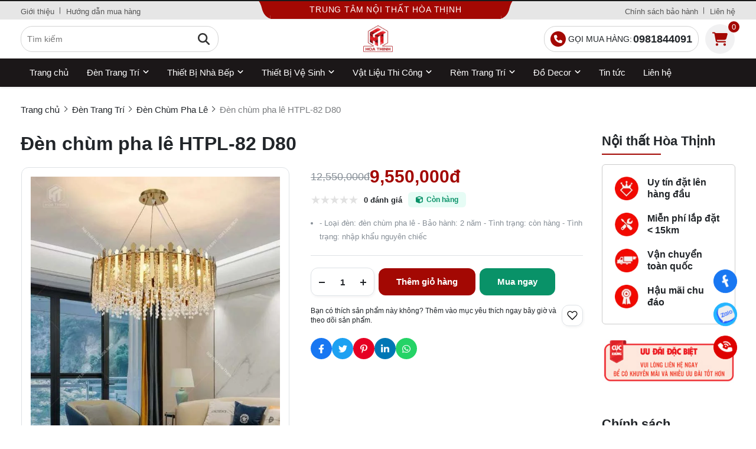

--- FILE ---
content_type: text/html; charset=UTF-8
request_url: https://noithathoathinh.com/den-chum-pha-le-htpl-82-d80.html
body_size: 38189
content:
<!DOCTYPE HTML PUBLIC "-//W3C//DTD HTML 4.01//EN" "http://www.w3.org/TR/html4/strict.dtd"><html lang="vi" xmlns="http://www.w3.org/1999/xhtml" xmlns:og="http://ogp.me/ns#" xmlns:fb="http://www.facebook.com/2008/fbml"><head>
<link rel="dns-prefetch" href="//www.w3.org">
<link rel="dns-prefetch" href="//ogp.me">
<link rel="dns-prefetch" href="//www.facebook.com">
<link rel="dns-prefetch" href="//noithathoathinh.com">
<link rel="dns-prefetch" href="//schema.org">
<link rel="dns-prefetch" href="//twitter.com">
<link rel="dns-prefetch" href="//pinterest.com">
<link rel="dns-prefetch" href="//www.linkedin.com">
<link rel="dns-prefetch" href="//wa.me">
<link rel="dns-prefetch" href="//zalo.me">
<link rel="dns-prefetch" href="//fontawesome.com">
<link rel="dns-prefetch" href="//pagead2.googlesyndication.com">
<link rel="dns-prefetch" href="//www.google.com"><meta http-equiv="Content-Type" content="text/html;charset=UTF-8"> <meta name=viewport content="width=device-width, initial-scale=1.0, maximum-scale=2"> <link href="https://noithathoathinh.com/uploads/2024/01/bfaf4f0d421aefe71cb3db05953e3ef5-3.jpg" type=image/x-icon rel="shortcut icon"> <meta name=csrf-token content="QhD9QZKnvFZqDI8NNPjvFXAjWfjb1ZS01nFiZSHR"> <meta name=agent content="desktop"> <title>Đèn chùm pha lê HTPL-82 D80 trang trí bàn ăn sang trọng hiện đại</title><meta name=description content="Đèn chùm pha lê HTPL-82 D80 cao cấp trang trí phòng khách - phòng ngủ - bàn ăn đẹp nhất. Giá rẻ tại Hà Nội. Bảo hành tới 5 năm. Giao hàng toàn quốc - miễn phí lắp đặt trong 15km"> <meta name=robots content="Index,Follow"> <link rel="canonical" href="https://noithathoathinh.com/den-chum-pha-le-htpl-82-d80.html"><link rel="alternate" hreflang="vi" href="https://noithathoathinh.com/den-chum-pha-le-htpl-82-d80.html"><meta property="og:site_name" content="noithathoathinh"><meta property="og:type" content="website"><meta property="og:title" content="Đèn chùm pha lê HTPL-82 D80 trang trí bàn ăn sang trọng hiện đại"><meta property="og:description" content="Đèn chùm pha lê HTPL-82 D80 cao cấp trang trí phòng khách - phòng ngủ - bàn ăn đẹp nhất. Giá rẻ tại Hà Nội. Bảo hành tới 5 năm. Giao hàng toàn quốc - miễn phí lắp đặt trong 15km"><meta property="og:url" content="https://noithathoathinh.com/den-chum-pha-le-htpl-82-d80.html"><meta property="og:image" content="https://noithathoathinh.com/noithathoathinh-com/2020/07/z1983656678087-10d9725de809b8b9df51672228c780d5.jpg"><meta name=twitter:card content="summary_large_image"><meta name=twitter:title content="Đèn chùm pha lê HTPL-82 D80 trang trí bàn ăn sang trọng hiện đại"><meta name=twitter:description content="Đèn chùm pha lê HTPL-82 D80 cao cấp trang trí phòng khách - phòng ngủ - bàn ăn đẹp nhất. Giá rẻ tại Hà Nội. Bảo hành tới 5 năm. Giao hàng toàn quốc - miễn phí lắp đặt trong 15km"><meta name=twitter:image content="https://noithathoathinh.com/noithathoathinh-com/2020/07/z1983656678087-10d9725de809b8b9df51672228c780d5.jpg"> <style type=text/css> :root { --font_family: Arial; --color_main: #a30803; --color_menu: #ffffff; --bgk_menu: #ffffff; --color_body: #212529; --color_primary: #212529; --background_title_top: #000; --color_text_header: #212529; --color_text_header_hover: #fe0000; --color_text_accent: #000; --color_text_accent_hover: #000; --background_button: #a30803; --color_text_button: #ffff; --background_button_hover: #eec373; --color_text_desc: #212529; --background_footer: #1b1718; --color_title_footer: #ffffff; --color_text_footer: #ffffff; --color_border: #ccc; --color_border_footer: #ccc; --color_menu_hover: #a30803; --background_menu: #1b1718; --color_menu_mobile: #000000; }</style> <style type=text/css>.widget:not(:last-child){margin-bottom:1.5rem}.widget-title{font-size:1.2rem;font-weight:600;margin-bottom:1rem}.widget-description{font-size:14px;margin-bottom:.825rem}.widget-content{overflow-x:hidden;width:100%}.widget-blog .widget-content__item{border-bottom:1px solid var(--color_border);padding:20px 0;position:relative}.widget-blog .widget-content__item:last-child{border-bottom:none}.widget-blog .widget-content__item .title_number{color:var(--background_button);font-size:35px}.widget-blog .widget-content__item .date{display:block;margin-top:10px}.widget-blog__item:not(:last-child){border-bottom:1px solid var(--color_border);margin-bottom:1rem;padding-bottom:1rem}.widget-blog__item .thumnail{flex:0 0 80px;height:80px;max-width:80px}.widget-blog__item .thumnail a{display:block;height:100%;line-height:0}.widget-blog__item .thumnail a img{height:100%;-o-object-fit:contain;object-fit:contain;width:100%}.widget-blog__item .content{padding-left:12px}.widget-blog__item .content-title{-webkit-box-orient:vertical;-webkit-line-clamp:2;color:var(--background_button);display:-webkit-box;font-size:1rem;font-weight:600;line-height:22px;margin-bottom:12px;overflow:hidden}.widget-blog__item .content-date{line-height:20px}.widget-menu__list .menu-item:not(:last-child){margin-bottom:.625rem}.widget-menu__list .menu-item__title{align-items:center;display:flex;justify-content:space-between;line-height:24px;width:100%}.widget-menu__list .menu-item__title a{color:var(--color_text_accent);max-width:calc(100% - 35px)}.widget-menu__list .menu-item__title a:hover{color:var(--color_main)}.widget-menu__list .menu-item__title span{cursor:pointer;flex:0 0 35px;text-align:center;width:35px}.widget-menu__list .menu-item__title span svg path{fill:var(--color_text_accent)}.widget-menu__list .menu-item .submenu{display:none;padding-left:10px}.widget-menu__list .menu-item .submenu_item{padding:5px 0}.widget-search__form{align-items:center;border:.5px solid var(--color_border_footer);width:100%}.widget-search__form button{background:none;border:none;border-radius:0;cursor:pointer;height:40px;text-align:center;width:50px}.widget-search__form button:hover{background:none}.widget-search__form input{background:none;border:none;height:40px;padding-left:15px;padding-right:0;width:calc(100% - 50px)}.widget-social ul{flex-wrap:wrap;gap:3px}.widget-social ul li{height:36px;overflow:hidden}.widget-social ul li a{align-items:center;border-radius:50%;color:#fff;display:inline-flex;height:2.25rem;justify-content:center;transition:all .15s cubic-bezier(.28,.12,.22,1);width:2.25rem}.widget-social ul li a.facebook{background-color:#1877f2}.widget-social ul li a.twitter{background-color:#1da1f2}.widget-social ul li a.pinterest{background-color:#e60023}.widget-social ul li a.linkedin{background-color:#0077b5}.widget-social ul li a.whatsapp{background-color:#25d366}.widget-social ul li a.zalo{height:auto;width:auto}.widget-social ul li a.zalo svg{height:50px;width:42px}.widget-social ul li a.instagram{background:#f09433;background:linear-gradient(45deg,#f09433,#e6683c 25%,#dc2743 50%,#cc2366 75%,#bc1888);filter:progid:DXImageTransform.Microsoft.gradient(startColorstr="#f09433",endColorstr="#bc1888",GradientType=1)}.widget-social ul li a.youtube{background-color:#fe0000}.widget-social ul li a.tiktok{background-color:#000}.widget-social ul li a:not(.zalo) svg{height:1rem}.widget-social ul li a:not(.zalo) svg path{fill:#fff}.widget-services__list{border:1px solid var(--color_border);border-radius:6px;padding:1.3rem}.widget-services__list .item:not(:last-child){margin-bottom:1rem}.widget-services__list .item-image{flex:0 0 2.5rem;height:2.5rem;margin-right:.9375rem;max-width:2.5rem}.widget-services__list .item-image img{height:100%;-o-object-fit:contain;object-fit:contain}.widget-services__list .item-right__title{color:var(--color_body);display:block;font-size:.98125rem;font-weight:600;line-height:20px;margin-bottom:5px}.widget-services__list .item-right__description{color:#868e96;display:block;font-size:.85rem;line-height:20px}.sidebar .widget-title{font-size:1.4rem;padding-bottom:.6rem;position:relative}.sidebar .widget-title:before{background-color:var(--background_button);bottom:0;content:"";height:2px;left:0;position:absolute;width:100px}.sidebar .widget-menu__list .menu-item{padding-bottom:.625rem}.sidebar .widget-menu__list .menu-item:not(:last-child){border-bottom:1px solid var(--color_border)}.footer-widget{flex-wrap:wrap;gap:2rem}.footer-widget .widget *{color:var(--color_text_footer)}.footer-widget .widget-title{color:var(--color_title_footer)}.footer-widget .widget-content a{color:var(--color_text_footer)}.footer-widget .widget-content a:hover{color:currentColor;opacity:.8}.footer-bottom__widget *,.footer-bottom__widget .widget-menu__list .menu-item__title a{color:var(--color_text_footer)}.footer-bottom__widget .widget-menu__list .menu-item__title a:hover{color:currentColor;opacity:.8}@media only screen and (max-width:768px){.footer-widget,.sidebar{margin-top:1.5rem}}.container{display:flex;flex-wrap:wrap;margin:0 auto;padding:0 15px;width:100%}.row{display:flex;flex:0 0 calc(100% + 30px);flex-wrap:wrap;margin:0 -15px;width:calc(100% + 30px)}.col{padding:0 15px;transition:.2s}@media only screen and (max-width:575px){.container{max-width:100%}.col-xs-1{flex:0 0 8.33333%;width:8.33333%}.col-xs-2{flex:0 0 16.66667%;width:16.66667%}.col-xs-3{flex:0 0 25%;width:25%}.col-xs-4{flex:0 0 33.33333%;width:33.33333%}.col-xs-5{flex:0 0 41.66667%;width:41.66667%}.col-xs-6{flex:0 0 50%;width:50%}.col-xs-7{flex:0 0 58.33333%;width:58.33333%}.col-xs-8{flex:0 0 66.66667%;width:66.66667%}.col-xs-9{flex:0 0 75%;width:75%}.col-xs-10{flex:0 0 83.33333%;width:83.33333%}.col-xs-11{flex:0 0 91.66667%;width:91.66667%}.col-xs-12{flex:0 0 100%;width:100%}}@media only screen and (min-width:576px){.container{max-width:540px}.col-sm-1{flex:0 0 8.33333%;width:8.33333%}.col-sm-2{flex:0 0 16.66667%;width:16.66667%}.col-sm-3{flex:0 0 25%;width:25%}.col-sm-4{flex:0 0 33.33333%;width:33.33333%}.col-sm-5{flex:0 0 41.66667%;width:41.66667%}.col-sm-6{flex:0 0 50%;width:50%}.col-sm-7{flex:0 0 58.33333%;width:58.33333%}.col-sm-8{flex:0 0 66.66667%;width:66.66667%}.col-sm-9{flex:0 0 75%;width:75%}.col-sm-10{flex:0 0 83.33333%;width:83.33333%}.col-sm-11{flex:0 0 91.66667%;width:91.66667%}.col-sm-12{flex:0 0 100%;width:100%}}@media only screen and (min-width:768px){.container{max-width:720px}.col-md-1{flex:0 0 8.33333%;width:8.33333%}.col-md-2{flex:0 0 16.66667%;width:16.66667%}.col-md-3{flex:0 0 25%;width:25%}.col-md-4{flex:0 0 33.33333%;width:33.33333%}.col-md-5{flex:0 0 41.66667%;width:41.66667%}.col-md-6{flex:0 0 50%;width:50%}.col-md-7{flex:0 0 58.33333%;width:58.33333%}.col-md-8{flex:0 0 66.66667%;width:66.66667%}.col-md-9{flex:0 0 75%;width:75%}.col-md-10{flex:0 0 83.33333%;width:83.33333%}.col-md-11{flex:0 0 91.66667%;width:91.66667%}.col-md-12{flex:0 0 100%;width:100%}}@media only screen and (min-width:992px){.container{max-width:960px}.col-lg-1{flex:0 0 8.33333%;width:8.33333%}.col-lg-2{flex:0 0 16.66667%;width:16.66667%}.col-lg-3{flex:0 0 25%;width:25%}.col-lg-4{flex:0 0 33.33333%;width:33.33333%}.col-lg-5{flex:0 0 41.66667%;width:41.66667%}.col-lg-6{flex:0 0 50%;width:50%}.col-lg-7{flex:0 0 58.33333%;width:58.33333%}.col-lg-8{flex:0 0 66.66667%;width:66.66667%}.col-lg-9{flex:0 0 75%;width:75%}.col-lg-10{flex:0 0 83.33333%;width:83.33333%}.col-lg-11{flex:0 0 91.66667%;width:91.66667%}.col-lg-12{flex:0 0 100%;width:100%}}@media only screen and (min-width:1240px){.container{max-width:1240px}.col-xl-1{flex:0 0 8.33333%;width:8.33333%}.col-xl-2{flex:0 0 16.66667%;width:16.66667%}.col-xl-3{flex:0 0 25%;width:25%}.col-xl-4{flex:0 0 33.33333%;width:33.33333%}.col-xl-5{flex:0 0 41.66667%;width:41.66667%}.col-xl-6{flex:0 0 50%;width:50%}.col-xl-7{flex:0 0 58.33333%;width:58.33333%}.col-xl-8{flex:0 0 66.66667%;width:66.66667%}.col-xl-9{flex:0 0 75%;width:75%}.col-xl-10{flex:0 0 83.33333%;width:83.33333%}.col-xl-11{flex:0 0 91.66667%;width:91.66667%}.col-xl-12{flex:0 0 100%;width:100%}}.flex{display:flex;flex-wrap:wrap}.flex-center{justify-content:center}.flex-center,.flex-center-left{align-items:center;display:flex}.flex-center-left{justify-content:flex-start}.flex-center-between{align-items:center;display:flex;justify-content:space-between}.flex-center-around{align-items:center;display:flex;justify-content:space-around}.flex-center-right{align-items:center;display:flex;justify-content:flex-end}.flex-left-center{justify-content:center}.flex-left,.flex-left-center{align-items:flex-start;display:flex}.flex-left{justify-content:flex-start}.flex-left-between{align-items:flex-start;display:flex;justify-content:space-between}.flex-right-center{align-items:flex-end;display:flex;justify-content:center}.flex-inline-center{align-items:center;display:inline-flex;justify-content:center}.flex-inline-center-left{align-items:center;display:inline-flex;justify-content:flex-start}.flex-inline-center-right{align-items:center;display:inline-flex;justify-content:flex-end}.flex-inline-center-between{align-items:center;display:inline-flex;justify-content:space-between}.text-center{width:100%}.f-w-b{font-weight:700}.f-italic{font-style:italic}.color-main{color:var(--color_main)}.white{color:#fff}.black{color:#000}.text-up{text-transform:uppercase}.w-100{width:100%}.h-100{height:100%}.fw-600{font-weight:600}.fw-500{font-weight:500}.color_head{color:var(--color_text_header)}.color_title{color:var(--color_text_accent)}.color_desc{color:var(--color_text_desc)}.fs-10{font-size:10px}.fs-14{font-size:14px}.fs-12{font-size:12px}.fs-25{font-size:25px}.fs-18{font-size:18px}.fs-30{font-size:30px}.mb-10{margin-bottom:10px}.mt-15{margin-top:15px}.mb-15{margin-bottom:15px}.mb-20{margin-bottom:20px}.mb-30{margin-bottom:30px}.mr-20{margin-right:20px}.lh-22{line-height:22px}.pt-20{padding-top:20px}.pd-35{padding:3.5rem 0}.pt-0{padding-top:0!important}.breadcrumb{padding-top:30px}.breadcrumb ul{display:inline}.breadcrumb ul li{display:inline;margin-right:20px;position:relative}.breadcrumb ul li:before{border:solid var(--color_body);border-width:0 1px 1px 0;content:"";height:6px;left:-16px;position:absolute;top:4px;transform:rotate(-45deg);width:6px}.breadcrumb ul li a{color:var(--color_body);transition:.3s}.breadcrumb ul li a:hover{color:var(--color_main)}.breadcrumb ul li span{color:var(--color_body)}.breadcrumb ul li:first-child:before{display:none}.breadcrumb ul li:last-child{margin-right:0}.breadcrumb ul li:last-child span{opacity:.6}.toast-top-right{right:12px;top:12px}#toast-container{display:none;pointer-events:none;position:fixed;z-index:999999}#toast-container *{box-sizing:border-box}#toast-container>div{background-position:15px;background-repeat:no-repeat;border-radius:3px;box-shadow:0 0 12px #999;color:#fff;margin:0 0 6px;overflow:hidden;padding:10px;pointer-events:auto;position:relative;width:350px}#toast-container>div:hover{box-shadow:0 0 12px #000;cursor:pointer;-ms-filter:progid:DXImageTransform.Microsoft.Alpha(Opacity=100);filter:alpha(opacity=100);opacity:1}#toast-container.toast-bottom-center>div,#toast-container.toast-top-center>div{margin-left:auto;margin-right:auto;width:350px}.toast{align-items:center;background-color:#fff;display:flex;justify-content:flex-start}.toast-icon{flex:0 0 18px}.toast-icon span{background-color:red;border-radius:50%;display:block;display:none;height:16px;line-height:19px;text-align:center;width:16px}.toast-icon span.success{background-color:transparent}.toast-icon span.success svg path{fill:#2dcb48}.toast-message{flex:0 0 calc(100% - 20px);padding-left:15px}.toast-message_title{color:var(--color_body);font-size:15px;font-weight:600}.toast-message_content{color:var(--color_body);font-size:.85rem;line-height:1.4}.toast-error .toast-icon span.error,.toast-success .toast-icon span.success{display:block}.toast-error .toast-icon span.error svg{height:14px}.toast-error .toast-icon span.error svg path{fill:#fff}.toast-close{cursor:pointer;height:20px;position:absolute;right:10px;text-align:center;top:10px;width:30px}.err_show{color:red!important;display:none;font-size:.825rem;font-style:italic;font-weight:400;padding-top:5px}.err_show.news{clear:both;float:right;margin-bottom:0;text-align:center}.err_show.active{display:block!important}#loading_box{align-items:center;background:hsla(0,0%,100%,.5);bottom:0;display:flex;height:100%;justify-content:center;left:0;opacity:0;position:fixed;right:0;top:0;visibility:hidden;width:100%;z-index:100000}#loading_image{animation:spin 1s linear infinite;border:4px solid var(--color_main);border-radius:50%;border-top:4px solid #fff!important;height:40px;width:40px}@keyframes spin{0%{transform:rotate(0deg)}to{transform:rotate(1turn)}}.notice-cart{bottom:15px;color:#fff;max-width:400px;opacity:0;position:fixed;right:-100%;transition:.5;-webkit-transition:.5;-khtml-transition:.5;-moz-transition:.5;-ms-transition:.5;-o-transition:.5;visibility:hidden}.notice-cart.active{opacity:1;right:15px;visibility:visible;z-index:9999999}.notice-cart__message{background:#12b886;border:none;border-radius:7px;color:#fff;font-size:.875rem;margin:0;padding:1rem 3rem 1rem 1rem;position:relative}.notice-cart__message a{color:#fff;font-weight:600;text-decoration:underline}.notice-cart__message a:hover{color:#fff}.notice-cart__message p span{color:#fff;font-size:.875rem}.notice-cart__message .close{cursor:pointer;position:absolute;right:15px;top:15px}@media only screen and (max-width:575px){.notice-cart{max-width:calc(100vw - 30px)}}.popup{background:#fff;left:50%;max-width:500px;opacity:0;padding:40px 53px 54px 48px;position:fixed;top:50%;transform:translate(-50%,-50%);transition:all .5s;visibility:hidden;width:100%;z-index:11}.popup.active{opacity:1;visibility:visible}.popup-close{cursor:pointer;font-size:20px;position:absolute;right:25px;top:25px}.popup-title{font-size:26px;font-weight:700;line-height:30px;margin-bottom:29px;text-align:center}.popup .form-group{align-items:center;display:flex;flex-wrap:wrap;margin-bottom:20px;width:100%}.popup .form-group label{display:flex;justify-content:space-between;line-height:40px;line-height:24px;margin-bottom:7px;width:100%}.popup .form-group input[type=text]{border:1px solid var(--color_border);border-radius:4px;font-family:var(--font_family);font-size:14px;height:40px;padding:0 15px;padding-right:40px!important;width:100%}.popup .form-group .btn_register{background:var(--background_button);border:none;border-radius:4px;color:#fff;cursor:pointer;font-family:var(--font_family);font-size:16px;height:40px;width:100%}:root{--ck-color-image-caption-background:#f7f7f7;--ck-color-image-caption-text:#333;--ck-color-mention-background:rgba(153,0,48,.1);--ck-color-mention-text:#990030;--ck-color-table-caption-background:#f7f7f7;--ck-color-table-caption-text:#333;--ck-highlight-marker-blue:#72ccfd;--ck-highlight-marker-green:#62f962;--ck-highlight-marker-pink:#fc7899;--ck-highlight-marker-yellow:#fdfd77;--ck-highlight-pen-green:#128a00;--ck-highlight-pen-red:#e71313;--ck-image-style-spacing:1.5em;--ck-inline-image-style-spacing:calc(var(--ck-image-style-spacing)/2);--ck-todo-list-checkmark-size:16px}.ck-editor[role=application]{color:inherit!important;font-family:var(--font_family),sans-serif;font-size:1rem;line-height:1.6rem;width:100%}.ck-editor[role=application] .short_code{font-size:medium;line-height:normal}.ck-editor a:not(.short_code a){color:var(--color_main)}.ck-editor h1{font-size:2.3em;font-weight:700;line-height:1.2}.ck-editor h2:not(.short_code h2){border-bottom:1px solid #e9e9e9;font-size:1.5em;font-weight:700;line-height:1.3;padding-bottom:.2em}.ck-editor p:not(.short_code p){word-wrap:break-word}.ck-editor h3:not(.short_code h3){font-size:1.3em;font-weight:700;line-height:1.3}.ck-editor h4{font-size:1.125em;font-weight:700}.ck-editor h5,.ck-editor h6{font-size:1em;font-weight:700}.ck-editor h1,.ck-editor h2:not(.short_code h2),.ck-editor h3:not(.short_code h3),.ck-editor h4,.ck-editor h5,.ck-editor h6{border:0;color:var(--color_text_accent);font-family:var(--font_family),sans-serif;font-weight:500;padding-bottom:0}.ck-content>:not(.short_code){border:revert;color:revert;font-size:revert;list-style:revert;margin:revert;outline:revert;padding:revert;vertical-align:revert}.ck-content p:not(.short_code p),.ck-content span:not(.short_code span){font-size:1em;line-height:1.6em}.ck-content blockquote{border-left:5px solid #ccc!important;font-style:italic!important;margin-left:0!important;margin-right:0!important;overflow:hidden;padding-left:1.5em!important;padding-right:1.5em!important}.ck-content blockquote>p{margin:0!important}.ck-content[dir=rtl] blockquote{border-left:0;border-right:5px solid #ccc}.ck-hidden{display:none!important}.ck-content .table{display:table}.ck-content table{border-collapse:collapse;border-spacing:0;display:table;height:100%;margin:.9em auto;width:100%}.ck-content table td,.ck-content table th{border:1px solid #bfbfbf;min-width:2em;padding:.4em}.ck-content table th{background:rgba(0,0,0,.05);font-weight:700}.ck-content[dir=rtl] table th{text-align:right}.ck-content[dir=ltr] table th{text-align:left}.ck-editor__editable .ck-table-bogus-paragraph{display:inline-block;width:100%}.ck-content code{background-color:hsla(0,0%,78%,.3);border-radius:2px;padding:.15em}.ck-content .marker-yellow{background-color:var(--ck-highlight-marker-yellow)}.ck-content .marker-green{background-color:var(--ck-highlight-marker-green)}.ck-content .marker-pink{background-color:var(--ck-highlight-marker-pink)}.ck-content .marker-blue{background-color:var(--ck-highlight-marker-blue)}.ck-content .pen-red{background-color:transparent;color:var(--ck-highlight-pen-red)}.ck-content .pen-green{background-color:transparent;color:var(--ck-highlight-pen-green)}.ck-content .image{clear:both;display:table;margin:.9em auto;min-width:50px;text-align:center}.ck-content .image img{display:block;margin:0 auto;max-width:100%;min-width:100%;width:100%}.ck-content .image-inline{align-items:flex-start;display:inline-flex;max-width:100%}.ck-content .image-inline picture{display:flex}.ck-content .image-inline img,.ck-content .image-inline picture{flex-grow:1;flex-shrink:1;max-width:100%}.ck-content .image.image_resized{box-sizing:border-box;display:block;max-width:100%}.ck-content .image.image_resized img{width:100%}.ck-content .image.image_resized>figcaption{display:block}.ck-content .text-tiny{font-size:.7em}.ck-content .text-small{font-size:.85em}.ck-content .text-big{font-size:1.4em}.ck-content .text-huge{font-size:1.8em}.ck-content .image>figcaption{background-color:var(--ck-color-image-caption-background);caption-side:bottom;color:var(--ck-color-image-caption-text);display:table-caption;font-size:.75em;outline-offset:-1px;padding:.6em;word-break:break-word}.ck-content .image-style-block-align-left,.ck-content .image-style-block-align-right{max-width:calc(100% - var(--ck-image-style-spacing))}.ck-content .image-style-align-left,.ck-content .image-style-align-right{clear:none}.ck-content .image-style-side{float:right;margin-left:var(--ck-image-style-spacing);max-width:50%}.ck-content .image-style-align-left{float:left;margin-right:var(--ck-image-style-spacing)}.ck-content .image-style-align-center{margin-left:auto;margin-right:auto}.ck-content .image-style-align-right{float:right;margin-left:var(--ck-image-style-spacing)}.ck-content .image-style-block-align-right{margin-left:auto;margin-right:0}.ck-content .image-style-block-align-left{margin-left:0;margin-right:auto}.ck-content p+.image-style-align-left,.ck-content p+.image-style-align-right,.ck-content p+.image-style-side{margin-top:0}.ck-content .image-inline.image-style-align-left,.ck-content .image-inline.image-style-align-right{margin-bottom:var(--ck-inline-image-style-spacing);margin-top:var(--ck-inline-image-style-spacing)}.ck-content .image-inline.image-style-align-left{margin-right:var(--ck-inline-image-style-spacing)}.ck-content .image-inline.image-style-align-right{margin-left:var(--ck-inline-image-style-spacing)}.ck-content .todo-list{list-style:none}.ck-content .todo-list li{margin-bottom:5px}.ck-content .todo-list li .todo-list{margin-top:5px}.ck-content .todo-list .todo-list__label>input{-webkit-appearance:none;border:0;display:inline-block;height:var(--ck-todo-list-checkmark-size);left:-25px;margin-left:0;margin-right:-15px;position:relative;right:0;vertical-align:middle;width:var(--ck-todo-list-checkmark-size)}.ck-content .todo-list .todo-list__label>input:before{border:1px solid #333;border-radius:2px;box-sizing:border-box;content:"";display:block;height:100%;position:absolute;transition:box-shadow .25s ease-in-out,background .25s ease-in-out,border .25s ease-in-out;width:100%}.ck-content .todo-list .todo-list__label>input:after{border-color:transparent;border-style:solid;border-width:0 calc(var(--ck-todo-list-checkmark-size)/8) calc(var(--ck-todo-list-checkmark-size)/8) 0;box-sizing:content-box;content:"";display:block;height:calc(var(--ck-todo-list-checkmark-size)/2.6);left:calc(var(--ck-todo-list-checkmark-size)/3);pointer-events:none;position:absolute;top:calc(var(--ck-todo-list-checkmark-size)/5.3);transform:rotate(45deg);width:calc(var(--ck-todo-list-checkmark-size)/5.3)}.ck-content .todo-list .todo-list__label>input[checked]:before{background:#26ab33;border-color:#26ab33}.ck-content .todo-list .todo-list__label>input[checked]:after{border-color:#fff}.ck-content .todo-list .todo-list__label .todo-list__label__description{vertical-align:middle}.ck-content span[lang]{font-style:italic}.ck-content .media{clear:both;display:block;margin:.9em 0;min-width:15em}.ck-content .page-break{align-items:center;clear:both;display:flex;justify-content:center;padding:5px 0;position:relative}.ck-content .page-break:after{border-bottom:2px dashed #c4c4c4;content:"";position:absolute;width:100%}.ck-content .page-break__label{background:#fff;border:1px solid #c4c4c4;border-radius:2px;box-shadow:2px 2px 1px rgba(0,0,0,.15);color:#333;display:block;font-family:Helvetica,Arial,Tahoma,Verdana,Sans-Serif;font-size:.75em;font-weight:700;padding:.3em .6em;position:relative;text-transform:uppercase;-webkit-user-select:none;-moz-user-select:none;user-select:none;z-index:1}.ck-content .table{display:block;margin:.9em auto}.ck-content .responsive-table{overflow-x:auto;width:100%}.ck-content .table table{border-collapse:collapse;border-spacing:0;height:100%;width:100%}.ck-content .table table td,.ck-content .table table th{border:1px solid #bfbfbf;min-width:2em;padding:.4em}.ck-content .table table th{background:rgba(0,0,0,.05);font-weight:700}.ck-content[dir=rtl] .table th{text-align:right}.ck-content[dir=ltr] .table th{text-align:left}.ck-content .table .ck-table-resized{table-layout:fixed}.ck-content .table table{overflow:hidden}.ck-content .table td,.ck-content .table th{position:relative}.ck-content .table>figcaption{background-color:var(--ck-color-table-caption-background);caption-side:top;color:var(--ck-color-table-caption-text);display:table-caption;font-size:.75em;outline-offset:-1px;padding:.6em;text-align:center;word-break:break-word}.ck-content pre{word-wrap:break-word;background:hsla(0,0%,78%,.3);border:1px solid #c4c4c4;border-radius:2px;color:#353535;direction:ltr;font-style:normal;min-width:200px;padding:1em!important;-moz-tab-size:4;-o-tab-size:4;tab-size:4;text-align:left;white-space:pre-wrap}.ck-content pre code{background:unset;border-radius:0;padding:0}.ck-content hr{background:#dedede;border:0;height:4px;margin:15px 0}.ck-content ol{list-style-type:decimal;margin:revert}.ck-content ol ol{list-style-type:lower-latin}.ck-content ol ol ol{list-style-type:lower-roman}.ck-content ol ol ol ol{list-style-type:upper-latin}.ck-content ol ol ol ol ol{list-style-type:upper-roman}.ck-content .mention{background:var(--ck-color-mention-background);color:var(--ck-color-mention-text)}.ck-content iframe{width:100%}@media print{.ck-content .page-break{padding:0}.ck-content .page-break:after{display:none}}.s-wrap{overflow:hidden;position:relative;width:100%}.s-wrap img{border:none;border-radius:0;box-shadow:none;height:auto;max-height:600px;max-width:100%;width:100%}.s-wrap:hover .nav-next{opacity:1;right:0;visibility:visible}.s-wrap:hover .nav-next:after{border-color:var(--background_button_hover)}.s-wrap:hover .nav-prev{left:0;opacity:1;visibility:visible}.s-wrap:hover .nav-prev:after{border-color:var(--background_button_hover)}.s-wrap .s-content{display:flex;transition:transform 1s}.slider .s-wrap .s-content .item,.slider .s-wrap .s-content .item>*{line-height:0}.slider .s-wrap .s-content .item-wrap{overflow:hidden;position:relative}.slider .s-wrap .s-content .item-wrap__content{bottom:0;height:100%;left:0;max-width:60%;padding:3.75rem;position:absolute;right:0;top:0;width:100%;z-index:99}.slider .s-wrap .s-content .item-wrap__content .title{color:#fff;font-size:2.5rem;font-weight:700;line-height:3.5rem}.slider .s-wrap .s-content .item-wrap__content .description{color:#fff;font-size:1rem;font-weight:300;line-height:1.375;margin-bottom:1rem;opacity:.7}.slider .s-wrap .s-content .item-wrap__content .btn{border-radius:12px}.s-slide{position:relative}.nav-next,.nav-prev{align-items:center;background:#fff;cursor:pointer;display:flex;height:52px;justify-content:center;opacity:0;position:absolute;top:50%;transform:translateY(-50%);transition:.5s;-webkit-transition:.5s;-khtml-transition:.5s;-moz-transition:.5s;-ms-transition:.5s;-o-transition:.5s;visibility:hidden;width:38px;z-index:999}.nav-next:hover,.nav-prev:hover{background-color:var(--background_button_hover)}.nav-next:hover:after,.nav-prev:hover:after{border-color:var(--color_text_button)!important}.nav-next:after{left:10px;transform:rotate(45deg)}.nav-next:after,.nav-prev:after{border-right:2px solid var(--color_text_button);border-top:2px solid var(--color_text_button);content:"";display:inline-block;height:12px;position:absolute;width:12px}.nav-prev:after{left:15px;transform:rotate(-135deg)}.nav-next{border-bottom-left-radius:12px;border-top-left-radius:12px;right:-38px}.nav-prev{border-bottom-right-radius:12px;border-top-right-radius:12px;left:-38px}.dots{background:#fff;border-radius:18px;bottom:1.25rem;box-shadow:0 1px 3px 0 rgba(33,37,41,.1),0 1px 2px 0 rgba(33,37,41,.06);display:flex;padding:.625rem;position:absolute;right:1.25rem;transform:translate(-50%);z-index:999}.dots .dot{background:#ced4da;border-radius:50%;color:#000;cursor:pointer;height:.5rem;margin:0 5px;text-indent:-9999px;width:.5rem}.dots .dot.active{align-items:center;background:var(--color_main);color:red;display:flex;justify-content:center;position:relative}.dots-custom .dot{cursor:pointer;padding:.5rem;position:relative}.dots-custom .dot-custom{border:1px solid #dee2e6;border-radius:12px;overflow:hidden}.dots-custom .dot:before{background:transparent;bottom:0;content:"";height:100%;left:0;position:absolute;right:0;top:0;width:100%}.dots-custom .dot.active .dot-custom{border-color:var(--color_body)}[data-href]{cursor:pointer}.short-product__content .dots{align-items:center;border-radius:0;border-top:1px solid #dee2e6;box-shadow:none;justify-content:center;margin-top:1rem;padding-top:1rem;position:relative;right:0;transform:none}@media (max-width:576px){.dots{background:none;bottom:.25rem;right:-15px}}section.short_code{clear:both;margin-bottom:3rem}.banner-list{margin-bottom:1.5rem;margin-left:-.9375rem;margin-right:-.9375rem}.banner-list__item{cursor:pointer;flex:0 0 33.33%;padding:15px;width:33.33%}.banner-list__item .wrap{align-content:flex-start;flex-wrap:wrap;position:relative;width:100%}.banner-list__item .wrap .thumnail{border-radius:12px;line-height:0;overflow:hidden;position:relative}.banner-list__item .wrap .thumnail:before{background-color:rgba(0,0,0,.35);border-radius:12px;content:"";height:100%;left:0;position:absolute;top:0;transition:transform .5s cubic-bezier(.28,.12,.22,1);width:100%;z-index:1}.banner-list__item .wrap .thumnail img{aspect-ratio:1/1;transition:transform .5s cubic-bezier(.28,.12,.22,1);width:100%}.banner-list__item .wrap .content{height:100%;left:0;padding:1.875rem;position:absolute;top:0;width:100%}.banner-list__item .wrap .content-wrap{color:#fff;max-width:70%;position:relative;z-index:11}.banner-list__item .wrap .content-wrap__badge{align-items:flex-start;display:flex;flex-direction:column;gap:.625rem;gap:.3125rem;margin-bottom:.625rem}.banner-list__item .wrap .content-wrap__badge .badge{align-items:center;background-color:var(--color_main);border-radius:1.875rem;color:#fff;display:inline-flex;font-size:.75rem;height:1.25rem;padding:0 .75rem}.banner-list__item .wrap .content-wrap__title{color:#fff;font-size:1.5rem;font-weight:700;line-height:normal;margin-bottom:.75rem}.banner-list__item .wrap .content-wrap__description{color:#fff;font-size:.8125rem;font-weight:300;line-height:normal;opacity:.7}.banner-list__item .wrap .content-wrap__link{color:#fff;font-size:.8125rem;gap:.5rem;margin-top:1.25rem}.banner-list__item:hover .thumnail img{transform:scale(1.08)}.un-margin{margin-bottom:1.5rem;margin-left:-.9375rem;margin-right:-.9375rem}.customer-reviews__content{margin:0 0 50px}.customer-reviews__content .title{font-size:1.5rem;font-weight:600;line-height:normal;margin-bottom:.625rem}.customer-reviews__content .description{font-size:.9375rem;line-height:1.4;margin-left:auto;margin-right:auto;max-width:47.5rem}.customer-reviews__slide .item-wrap:before{display:none}.customer-reviews__slide .item-wrap__thumnail{border-radius:50%;flex:0 0 5.375rem;height:5.375rem;margin-right:1.25rem;max-width:5.375rem;overflow:hidden;position:relative}.customer-reviews__slide .item-wrap__thumnail img{border:none;border-radius:0;box-shadow:none;height:100%;max-width:100%}.customer-reviews__slide .item-wrap__content .star{margin-bottom:.3125rem}.customer-reviews__slide .item-wrap__content .name{font-size:1rem;font-weight:600}.customer-reviews__slide .item-wrap__content .position{color:#868e96;display:block;font-size:.6875rem;margin-bottom:.3125rem;margin-top:2px}.customer-reviews__slide .item-wrap__content .description{color:#868e96;font-size:.8125rem;line-height:1.6153846154}.customer-reviews__type2{padding:85px 0 100px}.customer-reviews__type2 .customer-review__left{padding-right:120px}.customer-reviews__type2 .customer-review__right{background-color:#fff;border-radius:20px 20px 20px 0;box-shadow:13px 13px 51px 0 rgba(10,51,80,.16);position:relative}.customer-reviews__type2 .customer-review__right:after{border-color:#fff transparent transparent;border-style:solid;border-width:26px 45px 0 0;bottom:-24px;content:"";height:0;left:0;position:absolute;width:0}.customer-reviews__type2 .customer-review__right .slide-item{padding:35px 50px}.customer-reviews__type2 .customer-review__right .customer-review__slide .left{padding-bottom:40px;padding-right:25px}.customer-reviews__type2 .customer-review__right .customer-review__slide .left svg{height:52px;max-width:100%;-o-object-fit:contain;object-fit:contain;transform:rotate(180deg)}.customer-reviews__type2 .customer-review__right .customer-review__slide .right .user-customer .info{padding-left:10px}.customer-reviews__type2 .customer-review__right .customer-review__slide .right .user-customer .thumbnail{border-radius:50%;overflow:hidden}.customer-reviews__type2 .customer-review__right .customer-review__slide .right .user-customer .thumbnail img{border-radius:50%}.partner-content{margin:0 0 50px}.partner-content .title{font-size:1.5rem;font-weight:600;line-height:normal;margin-bottom:.625rem}.partner-content .description{font-size:.9375rem;line-height:1.4;margin-left:auto;margin-right:auto;max-width:47.5rem}.partner-slide .item{text-align:center}.partner-slide .item img{height:auto;max-width:130px;transition:all .2s cubic-bezier(.28,.12,.22,1)}.short_code__sitebar{margin-top:20px;padding-left:20px}.short_code__sitebar .sitebar_content{position:sticky;top:0;transition:.3s}.border_light{background:var(--color_border);height:1px;width:100%}.border_plane{--divider-border-style:planes_tribal;--divider-color:#88888888;--divider-pattern-height:15px;padding:20px 0;width:100%}.border_plane .plane{background-image:url("data:image/svg+xml,%3Csvg xmlns='http://www.w3.org/2000/svg' preserveAspectRatio='xMidYMid meet' overflow='visible' height='100%' viewBox='0 0 121 26' fill='grey' stroke='none'%3E%3Cpath d='M29.6,10.3l2.1,2.2l-3.6,3.3h7v2.9h-7l3.6,3.5l-2.1,1.7l-5.2-5.2h-5.8v-2.9h5.8L29.6,10.3z M70.9,9.6l2.1,1.7l-3.6,3.5h7v2.9h-7l3.6,3.3l-2.1,2.2l-5.2-5.5h-5.8v-2.9h5.8L70.9,9.6z M111.5,9.6l2.1,1.7l-3.6,3.5h7v2.9h-7l3.6,3.3l-2.1,2.2l-5.2-5.5h-5.8v-2.9h5.8L111.5,9.6z M50.2,2.7l2.1,1.7l-3.6,3.5h7v2.9h-7l3.6,3.3l-2.1,2.2L45,10.7h-5.8V7.9H45L50.2,2.7z M11,2l2.1,1.7L9.6,7.2h7V10h-7l3.6,3.3L11,15.5L5.8,10H0V7.2h5.8L11,2z M91.5,2l2.1,2.2l-3.6,3.3h7v2.9h-7l3.6,3.5l-2.1,1.7l-5.2-5.2h-5.8V7.5h5.8L91.5,2z'/%3E%3C/svg%3E");height:15px}.date_item{position:relative}.date_item:after{background:var(--color_border);content:"";height:10px;position:absolute;right:-10px;top:3px;width:1px}.post_standing{justify-content:space-between;padding:30px 0}.post_standing:not(:last-child){border-bottom:1px solid var(--color_border)}.post_standing:first-child{padding-top:0}.post_standing:last-child{padding-bottom:0}.post_standing__content,.post_standing__img{width:100%}.post_standing__img a{display:block;line-height:0}.post-new{margin-top:20px}.post-new h2{margin-bottom:20px}.post-new .post_standing__content{max-width:calc(100% - 220px);padding-right:20px}.post-new .post_standing__img{max-width:200px}.image-ads{margin-bottom:1.5rem}.image-ads h2{font-size:18px;margin-bottom:15px}.image-ads a{border-radius:12px;display:block;line-height:0;overflow:hidden}.image-ads a img{aspect-ratio:auto 4/1;width:100%}.right_ads{margin-bottom:20px}.right_ads__title{padding:20px}.right_ads__btn .btn{align-items:center;background:unset;border:1px solid var(--background_title_top);border-radius:0;color:var(--color_text_accent);display:inline-flex;font-size:13px;font-weight:600;padding:7px 20px}.right_ads__btn .btn svg{margin-left:5px;margin-top:2px}.right_ads__btn .btn:hover{background:var(--color_main);border:1px solid var(--color_main);color:var(--color_text_button)}.right_ads__btn .btn:hover svg path{fill:var(--color_text_button)}.right_ads__img img{width:100%}.right_subcribe__connect{align-items:center;justify-content:space-between;margin-top:20px}.right_subcribe__connect .social li{margin-right:7px}.right_subcribe__connect .btn_subcribe .btn{background:var(--color_main);height:37px;line-height:37px;padding:0 30px}.right_subcribe__connect .btn_subcribe .btn:hover{background:var(--background_button_hover)}.sitebar_content .post_popular{width:100%}.sitebar_ads{background-repeat:no-repeat;background-size:cover;margin-bottom:40px;padding:90px 20px;position:relative}.sitebar_ads:after{background:rgba(0,0,0,.5);content:"";height:100%;left:0;position:absolute;top:0;width:100%}.sitebar_ads .btn_sitebar,.sitebar_ads span{display:block;position:relative;z-index:9}.sitebar_ads .btn_sitebar{padding:10px 0;width:100%}.sitebar_ads .fs-35{font-size:35px}.sitebar_ads .mb-35{margin-bottom:35px}.sitebar_ads .mt-30{margin-top:30px}.sitebar_ads .lh-24{line-height:24px}.sitebar_explore .fs-25{font-size:25px}.sitebar_explore__content{border:2px solid var(--color_main);border-radius:5px;margin-top:25px;padding:20px}.sitebar_explore__content .explore_item{align-items:center}.sitebar_explore__content .explore_item img{height:30px;margin-right:15px;width:30px}.sitebar_explore__content .explore_item h3{transition:.3s}.sitebar_explore__content .explore_item h3:hover{text-decoration-line:underline}.sitebar_explore__content .explore_item:not(:last-child){margin-bottom:15px}.home-special__content{margin-top:20px}.home-special__content:not(.mobile) .special{margin-right:40px;width:calc(25% - 30px)}.home-special__content:not(.mobile) .special img{height:175px!important;max-height:175px;width:100%}.home-special__content.mobile .special img{height:250px!important;max-height:250px;width:100%}.home-special__content .special{margin-bottom:30px;position:relative}.home-special__content .special:last-child,.home-special__content .special:nth-child(4n){margin-right:0}.home-special__content .special-img{position:relative}.home-special__content .special-img .img_link{border-radius:12px;display:block;line-height:0;overflow:hidden}.home-special__content .special-img .img_link:before{background-color:rgba(0,0,0,.25);border-radius:12px;content:"";height:100%;left:0;opacity:0;position:absolute;top:0;transition:all .2s cubic-bezier(.28,.12,.22,1);width:100%;will-change:opacity}.home-special__content .special-img .category{background:#fff;border-radius:2.5rem;color:var(--color_body);display:block;font-size:.75rem;font-weight:600;gap:2px;left:.9375rem;padding:.25rem .625rem;position:absolute;top:.9375rem}.home-special__content .special .date{display:block;font-size:.75rem;font-weight:500;margin-bottom:.5rem}.home-special__content .special:hover .img_link:before{opacity:1}.bx-short__title{color:var(--color_body);font-size:2.2rem;font-weight:700;line-height:1.3;margin-bottom:1.6rem;padding-bottom:1rem;position:relative}.bx-short__title:before{background:var(--color_main);bottom:0;content:"";height:4px;left:calc(50% - 50px);position:absolute;width:100px}.bx-short__description{color:var(--color_body);font-size:1.2rem;margin:0 auto 1rem;max-width:70%;text-align:center}.short-product__title .child-title{font-size:1.25rem;font-weight:600;line-height:1.3;margin-bottom:0;margin-right:1.25rem}.box-list__items{flex-wrap:wrap;gap:20px}.box-list__items.mobile .item{flex:0 0 calc(50% - 10px)!important}.box-list__items .item{position:relative}.box-list__items .item-image{margin-bottom:.8rem}.box-list__items .item-image__thumnail{border-radius:12px;display:block;line-height:0;overflow:hidden;position:relative}.box-list__items .item-image__thumnail:before{background-color:rgba(0,0,0,.25);border-radius:12px;content:"";height:100%;left:0;opacity:0;position:absolute;top:0;transition:all .2s cubic-bezier(.28,.12,.22,1);width:100%;will-change:opacity}.box-list__items .item-image__thumnail img{max-height:175px;-o-object-fit:cover;object-fit:cover;width:100%}.box-list__items .item-name{font-size:1.1rem;margin-bottom:15px;text-align:left}.box-list__items .item-content{font-size:14px;font-weight:400;line-height:24px;text-align:justify}.box-list__items .item-viewmore{background:var(--background_button);border-radius:4px;color:var(--color_text_button);display:block;height:40px;line-height:40px;margin-top:1rem;text-align:center}.box-list__items .item:hover .item-image__thumnail:before{opacity:1}.box-list__items .item:hover .item-name,.box-list__items .item:hover .item-name *{color:var(--color_main)}.box-list__items.type-4{align-items:inherit;gap:0}.box-list__items.type-4 .box{padding:15px;text-align:left}.box-list__items.type-4 .box-link{display:block;height:100%;width:100%}.box-list__items.type-4 .box-link__content{background-color:#fff;border-radius:10px;box-shadow:13px 13px 51px 0 rgba(10,51,80,.16);height:100%;padding:30px;transition:all .5s}.box-list__items.type-4 .box-link__content .top-thumbnail{flex:0 0 70px;max-width:70px}.box-list__items.type-4 .box-link__content .top-title{-webkit-box-orient:vertical;-webkit-line-clamp:2;display:-webkit-box;flex:0 0 calc(100% - 70px);overflow:hidden;padding-left:1rem}.box-list__items.type-4 .box-link__content .text-cate{font-size:22px;font-weight:800;letter-spacing:-1px;line-height:1.36em}.box-list__items.type-4 .box-link__content .text-desc{color:#696588;font-size:16px;font-weight:400;letter-spacing:-1px;line-height:1.5em}.box-list__items.type-4 .box-link__content.hover:hover{background-color:var(--background_button)}.box-list__items.type-4 .box-link__content.hover:hover .text-cate,.box-list__items.type-4 .box-link__content.hover:hover .text-desc,.box-list__items.type-4 .box-link__content.hover:hover .top p{color:var(--color_text_button)}.box-list__left .lists{align-items:inherit;flex-wrap:wrap;gap:1rem}.box-list__left .lists-item{background:#fff;padding:1rem}.box-list__left .lists-item__image{flex:0 0 60px;width:60px}.box-list__left .lists-item__info{padding-left:1rem}.box-list__left .lists-item__info .title{color:var(--color_text_header);display:block;font-weight:700;line-height:20px;margin-bottom:8px}.box-list__left .lists-item__info .content,.box-list__left .lists-item__info .title{-webkit-box-orient:vertical;-webkit-line-clamp:2;display:-webkit-box;font-size:14px;overflow:hidden;text-align:left}.box-list__left .lists-item__info .content{line-height:18px;opacity:.9}.box-list__left .lists.mobile .lists-item{flex:0 0 100%!important}.box-list .service{align-items:inherit;flex-wrap:wrap;gap:1rem}.box-list .service-item{background:#fff;border-radius:15px;flex-direction:column;padding:20px 15px}.box-list .service-item,.box-list .service-item__icon{align-items:center;display:flex;justify-content:center}.box-list .service-item__icon{border:1px solid var(--color_main);border-radius:50%;margin-bottom:16px;max-height:70px;max-width:70px}.box-list .service-item__icon img{-o-object-fit:contain;object-fit:contain;width:100%}.box-list .service-item:hover{box-shadow:2px 2px 20px var(--color_main)}.box-list .service-item__text,.box-list .service-item__text h3{margin-bottom:10px;text-align:center}.box-list .service-item__text h3{color:var(--color_main);font-size:1.2rem;font-weight:500}.box-list .service-item__text p{font-size:15px}.post-slide-short{position:relative}.post-slide-short .top{position:relative;text-align:center;z-index:1}.post-slide-short .top .description{margin-bottom:20px}.post-slide-short .bottom{display:flex;flex-wrap:wrap;margin-bottom:15px;position:relative;z-index:1}.post-slide-short .btn{border-radius:99px;padding:10px 22px}.post-slide-short .btn a,.post-slide-short .btn span{color:var(--color_text_button)}.post-slide-short .btn svg{fill:var(--color_text_button)}.faq-short__title .description{margin-bottom:1rem}.faq-short__content{flex-wrap:wrap}.faq-short__content .item{flex:0 0 calc(50% - 0.75rem);margin-bottom:15px;max-width:calc(50% - .75rem)}.faq-short__content .item-question{border-radius:99px;box-shadow:2px 2px 10px rgba(0,0,0,.22);cursor:pointer;padding:15px 0 15px 15px;transition:all .3s}.faq-short__content .item-question span{color:var(--color_body);font-size:18px;margin-left:10px;padding-right:40px}.faq-short__content .item-question svg{transition:all .3s}.faq-short__content .item-question:hover{color:var(--color_main)}.faq-short__content .item-question:hover svg{fill:var(--color_main);transition:all .3s}.faq-short__content .item-question.active{background-color:rgba(0,0,0,.03)}.faq-short__content .item-question.active svg{fill:var(--color_main);transform:rotate(180deg);transition:all .3s}.faq-short__content .item-question.active span{color:var(--color_main);font-weight:700;transition:all .3s}.faq-short__content .item-question.active:hover{color:var(--color_main)}.faq-short__content .item-question.active:hover svg{fill:var(--color_main)}.faq-short__content .item-answer{color:var(--color_body);display:none;padding:16px 36px}.faq-short__content.flex-one .item{flex:0 0 100%;max-width:100%}.faq-short__content.flex-one .item-question{border-radius:0}.box-title-category{border-bottom:3px solid var(--color_main);margin-bottom:20px;padding-top:30px}.box-title-category .box-category .title{background:var(--color_main);border-bottom:0 solid transparent;color:#fff;font-size:15px;font-weight:700;padding:5px 30px 5px 10px;position:relative;text-transform:uppercase}.box-title-category .box-category .title:before{background:#fff;content:"";height:100%;position:absolute;right:-15px;top:0;transform:skewX(40deg);width:28px}.box-title-category .box-category .title:after{background:var(--color_main);content:"";height:100%;position:absolute;right:2px;top:0;transform:skewX(40deg);width:5px}.box-title-category .box-category__child li{display:inline-block;margin-left:22px}.box-title-category .box-category__child li a{color:var(--color_body);font-size:15px;font-weight:400}.box-title-category .box-category__child li:hover a,.box-title-category .viewmore a{color:var(--color_main)}.post-pin__top{flex:0 0 65%;max-width:65%;padding:0 1rem 0 0}.post-pin__top a{display:block;line-height:0}.post-pin__top a .thumbnail{align-items:center;display:flex;padding:6px}.post-pin__top a .thumbnail img{height:auto;-o-object-fit:contain;object-fit:contain;width:100%}.post-pin__top a .info{line-height:normal;padding:10px 0 20px}.post-pin__top a .info-title{color:var(--color_text_header);font-size:19px;margin:0 0 10px}.post-pin__top a .info-title:hover{color:var(--color_text_header_hover)}.post-pin__top a .info-desc{-webkit-box-orient:vertical;-webkit-line-clamp:3;color:var(--color_body);display:-webkit-box;font-size:.9em;margin-bottom:.1em;margin-top:.1em;overflow:hidden}.post-pin__item{flex:0 0 35%;max-width:35%}.post-pin__item .item{margin:0 auto;padding-bottom:1.3rem;position:relative;width:100%}.post-pin__item .item a{line-height:0}.post-pin__item .item-img{flex:0 0 70px;height:auto;overflow:hidden;width:70px}.post-pin__item .item-img img{-o-object-fit:cover;object-fit:cover;width:100%}.post-pin__item .item-text{line-height:normal;padding:0 0 0 10px;text-align:left}.post-pin__item .item-text__title{-webkit-box-orient:vertical;-webkit-line-clamp:3;color:var(--color_body);direction:ltr;display:-webkit-box;font-size:.9125rem;font-weight:500;overflow:hidden;text-align:left}.post-pin__item .item-text__title:hover{color:var(--color_text_header_hover)}.post-with-category .post-top{margin-bottom:1rem}.post-with-category .post-top__img{direction:ltr;display:table-cell;height:auto;margin:0 auto;overflow:hidden;position:relative;vertical-align:middle;width:35%}.post-with-category .post-top__img a{display:block;line-height:0}.post-with-category .post-top__text{font-size:.9em;padding:0 0 0 15px;position:relative;text-align:left;width:100%}.post-with-category .post-top__text .info{direction:ltr;font-size:.8em;font-size:.9em;text-align:left}.post-with-category .post-top__text .info-title{font-size:15px;font-weight:700;line-height:1.3;margin-bottom:10px;margin-top:.1em}.post-with-category .post-top__text .info-meta{color:#9c9c9c;font-size:13px;opacity:.8}.post-with-category .post-top__text .info-excerpt{color:var(--color_body);font-size:14px;margin-bottom:.1em;margin-top:.1em;text-align:justify}.post-with-category .post-top__text .box-detail{display:block}.post-with-category .post-list{padding-top:1rem}.post-with-category .post-list__item:not(:last-child){margin-bottom:1rem}.post-with-category .post-list__item a{display:block;font-size:15px;line-height:1.3;padding-left:15px;position:relative}.post-with-category .post-list__item a:before{background:var(--color_main);border-radius:50%;content:"";height:5px;left:0;position:absolute;top:50%;transform:translateY(-50%);width:5px}.post-image__left .item{align-items:inherit}.post-image__left .item:not(:last-child){margin-bottom:1.5rem}.post-image__left .item-img{border-bottom-left-radius:12px;border-top-left-radius:12px;flex:0 0 50%;line-height:0;overflow:hidden;position:relative;width:50%}.post-image__left .item-img__link{display:block;line-height:0}.post-image__left .item-img__link img{max-height:400px;width:100%}.post-image__left .item-content{background:#f4f4f4;border-bottom-right-radius:12px;border-top-right-radius:12px;padding:1.5rem}.post-image__left .item-content .title_box{-webkit-box-orient:vertical;-webkit-line-clamp:2;display:-webkit-box;font-size:1.5rem;line-height:2.3rem;overflow:hidden}.post-image__left .item-content__desc{margin-bottom:1rem}.post-image__left .item-content .btn{background:#bdbaba;border-radius:20px;color:#fff;padding:5px 15px}.post-image__left .item-content .btn:hover{background:var(--background_button_hover)}.short-post-9 .post-list{align-items:inherit}.short-post-9 .post-list .item{flex:0 0 33.3333333333%;margin-bottom:1.5rem;max-width:33.3333333333%}.short-post-9 .post-list .item-img{display:block;line-height:0}.short-post-9 .post-list .item-img img{max-height:246px;width:100%}.short-post-9 .post-list .item-content{display:block;padding:20px 30px;position:relative;transition:all .5s}.short-post-9 .post-list .item-content__title{color:var(--color_text_header);font-size:20px;line-height:31px;margin:0;padding-bottom:55px}.short-post-9 .post-list .item-content__desc{color:var(--color_body);font-size:16px;padding-bottom:60px}.short-post-9 .post-list .item-content span{background:var(--background_button);border-radius:50%;bottom:20px;padding:5px 8px;position:absolute;right:20px}.short-post-9 .post-list .item-content span svg{fill:#fff;height:20px;transform:translateY(2px)}.short-post-9 .post-list .item:hover{background:var(--color_text_header)}.short-post-9 .post-list .item:hover h3,.short-post-9 .post-list .item:hover p{color:#fff}.short-post-9 .post-list .item:hover span{background:#fff}.short-post-9 .post-list .item:hover span svg{fill:#203f5d}.short-post-9 .post-list .item:nth-child(2n){display:flex;flex-direction:column-reverse}.short-post-9 .viewmore a{background:var(--background_button);color:var(--color_text_button);padding:.6rem 1.2rem}.section-intro__box .thumbnail{flex:0 0 50%;padding-right:3rem;position:relative}.section-intro__box .thumbnail img{width:100%}.section-intro__box .thumbnail .icon{bottom:0;cursor:pointer;height:100%;left:0;position:absolute;right:0;top:0;width:100%}.section-intro__box .thumbnail .icon-wp{border:5px solid #fff;border-radius:50%;opacity:.8}.section-intro__box .thumbnail .icon-wp svg{height:45px;width:45px}.section-intro__box .text{flex:0 0 50%;padding-top:35px}.section-intro__box .text-title{color:var(--color_main);font-size:24px;font-style:normal;font-weight:700;margin-bottom:20px}.section-intro__box .text-content{margin-bottom:20px}.section-intro__box.content-left{flex-direction:row-reverse}.section-intro__box.content-left .thumbnail{padding-right:0}.section-intro__box.content-left .text{padding-right:3rem}.list-video__items{align-items:inherit;flex-wrap:wrap;gap:2rem}.list-video__items>div{flex:0 0 calc(50% - 1rem)}.list-video__items .wrap-right{flex-wrap:wrap;gap:2rem}.list-video__items .wrap-right .item{flex:0 0 calc(50% - 1rem)}.list-video__items .wrap-right .item-image__thumnail img{max-height:260px;min-height:260px}.list-video__items .wrap-right .item-image__thumnail .icon-wp svg{height:45px;width:45px}.list-video__items .item{cursor:pointer}.list-video__items .item-image__thumnail{display:block;line-height:0;position:relative}.list-video__items .item-image__thumnail img{min-height:590px}.list-video__items .item-image__thumnail .icon{bottom:0;height:100%;left:0;position:absolute;right:0;top:0;width:100%}.list-video__items .item-image__thumnail .icon-wp{border:5px solid #fff;border-radius:50%;opacity:.8}.list-video__items .item-name{-webkit-box-orient:vertical;-webkit-line-clamp:2;color:var(--color_text_header);display:-webkit-box;font-size:1rem;margin-top:.6rem;overflow:hidden;text-align:left}.list-video__items .item-name:hover{color:var(--color_text_header_hover)}.price-table__items{align-items:inherit;flex-wrap:wrap;gap:15px}.price-table__items .item{box-shadow:0 0 12px 0 #bec0c0;padding:1rem;text-align:center}.price-table__items .item-title{font-size:1.6rem;margin-bottom:.8rem;padding-bottom:.8rem;position:relative;text-transform:uppercase}.price-table__items .item-title:before{background:var(--color_border);bottom:0;content:"";display:flex;height:2px;justify-content:center;left:0;margin:0 auto;position:absolute;right:0;width:100px}.price-table__items .item-price{color:var(--color_main);font-size:1.4rem;margin-bottom:.6rem}.price-table__items .item-content{margin-bottom:1rem;text-align:center}.price-table__items .item-btn{background:var(--background_button);border-radius:6px;color:var(--color_text_button);cursor:pointer;padding:.2rem 1.3rem}.price-table__items .item-btn:hover{background:var(--background_button_hover)}.box-with__form .items{align-items:inherit;flex-wrap:wrap;gap:20px}.box-with__form .items .item{background:#fff;box-shadow:0 0 12px 0 #bec0c0;padding:1rem;text-align:center}.box-with__form .items .item-image{margin-bottom:1rem;width:100%}.box-with__form .items .item-name{color:var(--color_main);font-size:1.4rem;margin-bottom:.6rem}.box-with__form .items .item-content{margin-bottom:.6rem}.box-with__form .items .item-action{gap:1rem}.box-with__form .items .item-action .link{border:1px solid;border-color:var(--color_primary);border-radius:4px;color:var(--color_main);color:var(--color_primary);cursor:pointer;padding:.2rem 1.3rem}.box-with__form .items .item-action .link:last-child{border-color:var(--color_main);color:var(--color_main)}.short-post-10 .hotnews-left{max-width:100%}.short-post-10 .hotnews-right{padding-left:7px;width:100%}.short-post-10 .hotnews-right__title{background-image:linear-gradient(90deg,#ff0008,#ff0008);line-height:36px;margin:4px 0 8px;overflow:hidden;position:relative;text-align:left}.short-post-10 .hotnews-right__title .title-icon{background-color:#fff;border-radius:50%;height:60px;margin-left:15px;position:absolute;top:-8px;width:60px}.short-post-10 .hotnews-right__title .title-icon img{height:45px;margin-left:6px;margin-top:7px;width:45px}.short-post-10 .hotnews-right__title p{color:var(--color_text_button);font-size:17px;font-weight:600;margin-left:90px;padding:8px 5px;position:relative;text-transform:uppercase}.short-post-10 .hotnews-right__title p a{color:var(--color_text_button)!important;font-weight:600}.short-post-10 .hotnews-right__list ul li{border-bottom:1px dashed var(--color_border);display:flex;line-height:20px;margin-bottom:5px;padding:0 0 2px}.short-post-10 .hotnews-right__list ul li svg{fill:var(--color_main);height:16px;transform:translateY(3px);width:12px}.short-post-10 .hotnews-right__list ul li a{-webkit-box-orient:vertical;-webkit-line-clamp:2;color:#333;display:-webkit-box;font-size:14px;font-weight:300;height:auto;line-height:20px;overflow:hidden;padding-left:5px;position:relative;text-align:justify}.short-post-10 .hotnews-right__list ul li:hover a{color:var(--color_main)}.short-post-10 .hotnews-item__img{display:block;line-height:0}.short-post-10 .hotnews-item__img img{max-height:290px;width:100%}.short-post-10 .hotnews-item__title{-webkit-box-orient:vertical;-webkit-line-clamp:2;display:-webkit-box;font-family:inherit;height:auto;overflow:hidden;padding:5px 0}.short-post-10 .hotnews-item__title a{color:var(--color_main);font-size:20px;font-weight:700;line-height:130%}.short-post-10 .hotnews-item__date{color:#989898;font-size:14px;font-weight:300;line-height:20px}.short-post-10 .hotnews-item__date svg{fill:#989898;height:14px}.short-post-10 .hotnews-item__content{-webkit-box-orient:vertical;-webkit-line-clamp:3;color:var(--color_body);display:-webkit-box;font-size:14px;height:auto;line-height:145%;margin-bottom:0;margin-top:0;overflow:hidden;text-align:justify}@media (max-width:767px){.banner-list__item .wrap .content-wrap{max-width:100%;width:100%}.banner-list__item .wrap .content-wrap__title{font-size:1.1rem;margin-bottom:.45rem}.banner-list__item .wrap .content-wrap__description{-webkit-box-orient:vertical;-webkit-line-clamp:5;display:-webkit-box;overflow:hidden}.bx-short__title{font-size:1.6rem}.faq-short__content{flex-wrap:wrap}.faq-short__content .item{flex:0 0 100%;max-width:100%}.faq-short__content .item-question{border-radius:0}.faq-short__content .item-question span{font-size:16px;margin-left:10px;padding-right:20px}.post-slide-short .home-special__content .special{margin-right:0!important}.post-slide-short .nav-next{right:0}.post-slide-short .nav-prev{left:0}.post-slide-short .nav-next,.post-slide-short .nav-prev{background:none;border-radius:50%;height:38px;opacity:1;visibility:visible}.post-slide-short .nav-next:after,.post-slide-short .nav-prev:after{border-color:var(--color_main)}.box-title-category .box-category__child{display:none}.post-pin{flex-wrap:wrap}.post-pin>*{flex:0 0 100%;max-width:100%}.post-pin__top{margin-bottom:1rem;padding-right:0}.post-pin__top a .thumbnail img{height:250px!important;max-height:250px;-o-object-fit:cover;object-fit:cover}.post-with-category .post-top{flex-wrap:wrap}.post-with-category .post-top>*{flex:0 0 100%;max-width:100%}.post-with-category .post-top__img{margin-bottom:1rem}.post-with-category .post-top__img a{border-radius:12px;overflow:hidden;width:100%}.post-with-category .post-top__img a img{height:250px!important;max-height:250px;width:100%}.post-with-category .post-top__text{padding-left:0}.post-image__left{-ms-overflow-style:none;align-items:flex-start;display:flex;justify-content:flex-start;margin-bottom:20px;overflow:auto;scrollbar-width:none}.post-image__left .item{flex:0 0 100%;flex-wrap:wrap;max-width:100%}.post-image__left .item>*{flex:0 0 100%;max-width:100%;width:100%}.post-image__left .item-img{border-radius:12px;margin-bottom:1rem}.post-image__left .item-img__link img{max-height:250px}.post-image__left .item-content{background:none;padding:0}.post-image__left .item-content__title .title_box{-webkit-box-orient:vertical;-webkit-line-clamp:2;display:-webkit-box;font-size:14px;line-height:normal;overflow:hidden}.post-image__left .item-content .btn{display:none}.section-intro__box{flex-wrap:wrap}.section-intro__box .text,.section-intro__box .thumbnail{flex:0 0 100%;padding-left:0!important;padding-right:0!important}.list-video__items{flex-wrap:nowrap;gap:1.5rem;overflow-x:auto}.list-video__items>div{flex:0 0 calc(100vw - 5rem)}.list-video__items .wrap-right{flex-wrap:nowrap}.list-video__items .wrap-right .item{flex:0 0 calc(100vw - 5rem)}.list-video__items .item-image__thumnail img{max-height:250px!important;min-height:250px!important;width:100%}.list-video__items .item-image__thumnail svg{height:40px!important;width:40px!important}.popup-video{width:90%!important}.popup-video iframe{height:260px!important}.price-table__items .item{flex:0 0 calc(50% - 7.5px)!important}.popup-wrap__form{width:90%}.box-list .service-item{flex:0 0 calc(50% - 0.5rem)!important}.box-with__form .items .item{flex:0 0 calc(50% - 10px)!important}.short-post-9 .post-list .item{flex:0 0 100%;margin-bottom:15px;max-width:100%}.short-post-9 .post-list .item-content{background:var(--color_text_header);padding:15px}.short-post-9 .post-list .item-content h3,.short-post-9 .post-list .item-content p{color:#fff}.short-post-9 .post-list .item-content span{background:#fff}.short-post-9 .post-list .item-content span svg{fill:#203f5d}.short-post-9 .post-list .item:nth-child(2n){flex-direction:column}.box-list__items.mobile.type-4 .box{flex:0 0 calc(50% - 7.5px)!important;padding:10px 0;width:calc(50% - 7.5px)!important}.customer-reviews__type2 .customer-review__left{flex:0 0 100%;padding-right:0!important}.customer-reviews__type2 .customer-review__right{max-width:100%}.customer-reviews__type2 .customer-review__slide .slide-item{justify-content:space-between;padding:40px 1.5rem 1.5rem;position:relative}.customer-reviews__type2 .customer-review__slide .slide-item .left{left:12px;max-width:40px;padding:0!important;position:absolute;top:0}.customer-reviews__type2 .customer-review__slide .right{flex:0 0 100%;max-width:100%}.customer-reviews__type2 .customer-review__slide .right .user-customer .thumbnail{max-width:52px}.short-post-10 .hotnews-left{margin-bottom:15px;padding-top:8px}.short-post-10 .hotnews-right{padding-left:0!important;position:relative}.short-post-10 .hotnews-right ul{height:auto}.short-post-10 .hotnews-right ul li{border-bottom:1px dashed var(--color_border);display:flex;line-height:20px;margin-bottom:5px;padding:0 0 2px}.short-post-10 .hotnews-right ul li svg{fill:var(--color_primary);transform:translateY(3px)}.short-post-10 .hotnews-right ul li a{-webkit-box-orient:vertical;-webkit-line-clamp:2;color:#333;display:-webkit-box;font-size:13px;font-weight:300;height:auto;line-height:20px;overflow:hidden;padding-left:5px;position:relative;text-align:justify}.short-post-10 .hotnews-right ul li:hover a{color:var(--color_primary)}}@media (max-width:479px){.box-with__form .items .item{flex:0 0 100%!important}.box-list__items.mobile.type-4 .box{flex:0 0 100%!important;width:100%!important}}.cta{bottom:3rem;position:fixed;right:1rem;z-index:999}.cta-list__item .item{border-radius:50%;box-shadow:0 0 5px #000;cursor:pointer;height:36px;width:36px}.cta-list__item .backtop{background:rgba(0,0,0,.7);opacity:0;transition:.5s;-webkit-transition:.5s;-khtml-transition:.5s;-moz-transition:.5s;-ms-transition:.5s;-o-transition:.5s;visibility:hidden}.cta-list__item .backtop.active{opacity:1;visibility:visible}.cta-list__item .backtop svg path{fill:#fff}.call-action{bottom:6rem;flex-direction:column;position:fixed;transition:all .5s;z-index:9999}.call-action .title-support{background:var(--color_main);border-radius:3px;bottom:-40px;color:#fff;display:block;left:99px;line-height:1rem;max-width:115px;padding:2px 5px;position:relative}.call-action.left{left:1rem}.call-action.left .backtop_item{justify-content:left}.call-action.left.type-icon .icon{flex-direction:row-reverse}.call-action.left.type-icon .backtop_item:hover .backtop_item__text{margin-right:10px;padding-left:15px}.call-action.left.type-icon_text .icon{flex-direction:row-reverse}.call-action.right{right:2rem}.call-action.right .title-support{left:inherit;right:99px}.call-action.right .backtop_item{justify-content:right}.call-action.right.type-icon .backtop_item:hover .backtop_item__text{margin-left:10px;padding-right:15px}.call-action.type-icon .backtop_item .icon{align-items:center;animation:zoom 1s ease-in-out infinite;border-radius:30px;display:flex;overflow:hidden;position:relative;transition:width .5s ease-in-out;white-space:nowrap;width:40px}.call-action.type-icon .backtop_item .icon .backtop_item__text{color:#fff;visibility:hidden}@keyframes phone-vr-circle-fill{0%{-webkit-transform:rotate(0) scale(1) skew(1deg)}10%{-webkit-transform:rotate(-25deg) scale(1) skew(1deg)}20%{-webkit-transform:rotate(25deg) scale(1) skew(1deg)}30%{-webkit-transform:rotate(-25deg) scale(1) skew(1deg)}40%{-webkit-transform:rotate(25deg) scale(1) skew(1deg)}50%{-webkit-transform:rotate(0) scale(1) skew(1deg)}to{-webkit-transform:rotate(0) scale(1) skew(1deg)}}@keyframes head-shake{0%{transform:rotate(0deg)}25%{transform:rotate(-5deg)}50%{transform:rotate(5deg)}75%{transform:rotate(-5deg)}to{transform:rotate(0deg)}}@keyframes zoom{0%,to{transform:scale(1)}50%{transform:scale(1.1)}}.call-action.type-icon .backtop_item:hover .icon{animation:none;min-width:145px;overflow:visible;width:auto}.call-action.type-icon .backtop_item:hover .icon .backtop_item__icon{animation:none}.call-action.type-icon .backtop_item:hover .icon .backtop_item__text{visibility:visible}.call-action.type-icon .backtop_item:hover .icon-phone{background:#de0200}.call-action.type-icon .backtop_item:hover .icon-zalo{background:#24b5ff}.call-action.type-icon .backtop_item:hover .icon-viber{background:#665cac}.call-action.type-icon .backtop_item:hover .icon-facebook{background:#1877f2}.call-action.type-icon .backtop_item:hover .icon-whatsApp{background:#25d366}.call-action.type-icon .backtop_item:hover .icon-instagram{background:linear-gradient(45deg,#f09433,#e6683c 25%,#dc2743 50%,#cc2366 75%,#bc1888)}.call-action.type-icon .backtop_item:hover .icon-linked{background:#0077b5}.call-action.type-icon .backtop_item:hover .icon-printest{background:#e60023}.call-action.type-icon .backtop_item:hover .icon-messenger{background:linear-gradient(#ff8fb2,#a797ff 50%,#00e5ff)}.call-action.type-icon_text .backtop_item .icon{background:#fff;border-radius:30px;height:44px;justify-content:left;padding:1px;width:100%}.call-action.type-icon_text .backtop_item .icon .backtop_item__text{margin-left:10px;min-width:140px;padding-right:15px}.call-action.type-icon_text .backtop_item:hover .backtop_item__text{color:#fff!important}.call-action.type-icon_text .backtop_item:hover .backtop_item__icon{animation:none}.call-action.type-icon_text .backtop_item:hover .icon-phone{background:#de0200}.call-action.type-icon_text .backtop_item:hover .icon-zalo{background:#24b5ff}.call-action.type-icon_text .backtop_item:hover .icon-viber{background:#665cac}.call-action.type-icon_text .backtop_item:hover .icon-facebook{background:#1877f2}.call-action.type-icon_text .backtop_item:hover .icon-whatsApp{background:#25d366}.call-action.type-icon_text .backtop_item:hover .icon-instagram{background:linear-gradient(45deg,#f09433,#e6683c 25%,#dc2743 50%,#cc2366 75%,#bc1888)}.call-action.type-icon_text .backtop_item:hover .icon-printest{background:#e60023}.call-action.type-icon_text .backtop_item:hover .icon-linked{background:#0077b5}.call-action.type-icon_text .backtop_item:hover .icon-messenger{background:linear-gradient(#ff8fb2,#a797ff 50%,#00e5ff)}.call-action.type-icon_text .backtop_item .icon-phone{border:1px solid #de0200}.call-action.type-icon_text .backtop_item .icon-phone .backtop_item__text{color:#de0200}.call-action.type-icon_text .backtop_item .icon-zalo{border:1px solid #24b5ff}.call-action.type-icon_text .backtop_item .icon-zalo .backtop_item__text{color:#24b5ff}.call-action.type-icon_text .backtop_item .icon-viber{border:1px solid #665cac}.call-action.type-icon_text .backtop_item .icon-viber .backtop_item__text{color:#665cac}.call-action.type-icon_text .backtop_item .icon-facebook{border:1px solid #1877f2}.call-action.type-icon_text .backtop_item .icon-facebook .backtop_item__text{color:#1877f2}.call-action.type-icon_text .backtop_item .icon-whatsApp{border:1px solid #25d366}.call-action.type-icon_text .backtop_item .icon-whatsApp .backtop_item__text{color:#25d366}.call-action.type-icon_text .backtop_item .icon-instagram{border:1px solid #e4405f}.call-action.type-icon_text .backtop_item .icon-instagram .backtop_item__text{color:#e4405f}.call-action.type-icon_text .backtop_item .icon-printest{border:1px solid #e60023}.call-action.type-icon_text .backtop_item .icon-printest .backtop_item__text{color:#e60023}.call-action.type-icon_text .backtop_item .icon-linked{border:1px solid #0077b5}.call-action.type-icon_text .backtop_item .icon-linked .backtop_item__text{color:#0077b5}.call-action.type-icon_text .backtop_item .icon-messenger{border:1px solid #1877f2}.call-action.type-icon_text .backtop_item .icon-messenger .backtop_item__text{color:#1877f2}.call-action .backtop_item{margin-bottom:1rem;width:100%}.call-action .backtop_item .icon{height:40px}.call-action .backtop_item__icon{animation:phone-vr-circle-fill 1s ease-in-out infinite;border-radius:50%;height:40px;width:40px}.call-action .backtop_item__icon svg{fill:#fff;height:20px;width:20px}.call-action .backtop_item__text{line-height:1.5;transition:.5s}.call-action .show-type__3{position:relative}.call-action .show-type__3 .backtop_item .icon{padding:0 8px}.call-action .show-type__3 .backtop_item .icon .backtop_item__text{width:calc(100% - 40px)}.call-action .show-type__3 .overlay-type__3{background-color:rgba(33,33,33,.3);bottom:0;display:none;left:0;position:fixed;right:0;top:0}.call-action .show-type__3.active .button-pulse-animate{display:none}.call-action .show-type__3.active .box-border{background-color:#ccc;opacity:.5}.call-action .show-type__3.active .box-control{background:#ccc}.call-action .show-type__3.active .overlay-type__3{display:block}.call-action .show-type__3.active .show-content{opacity:1;visibility:visible}.call-action .show-type__3 .button-pulse-animate{animation:widgetPulse 1.5s infinite;border:1px solid var(--color_main);border-radius:50%;bottom:0;left:0;position:absolute;right:0;top:0;z-index:-1}.call-action .show-type__3 .box-border{background:var(--color_main);border-radius:50%;bottom:-8px;left:-8px;opacity:.5;position:absolute;right:-8px;top:-8px;z-index:-1}.call-action .show-type__3 .box-control{background:var(--color_main);border-radius:50%;cursor:pointer;height:55px;position:relative;width:55px}.call-action .show-type__3 .box-control .open-item{transform:rotate(90deg)}.call-action .show-type__3 .box-control .close-item{transform:rotate(-90deg)}.call-action .show-type__3 .box-control__icon{opacity:0;position:absolute;transition:all .3s;visibility:hidden;z-index:-1}.call-action .show-type__3 .box-control__icon.active{opacity:1;transform:rotate(0)!important;visibility:visible;z-index:100}.call-action .show-type__3 .show-content{background:#fff;border-radius:8px;bottom:90px;min-width:300px;opacity:0;padding-top:.5rem;position:absolute;visibility:hidden;z-index:99999}.call-action .show-type__3 .show-content.left{left:0}.call-action .show-type__3 .show-content.left:before{left:1.2rem}.call-action .show-type__3 .show-content.right{right:0}.call-action .show-type__3 .show-content.right:before{right:1.2rem}.call-action .show-type__3 .show-content:before{border-left:8px solid transparent;border-right:8px solid transparent;border-top:8px solid #fff;bottom:-7px;content:"";display:inline-block!important;position:absolute}.call-action .show-type__3 .show-content .backtop_item .icon{border:none;border-radius:0;justify-content:left;width:100%}.call-action .show-type__3 .show-content .backtop_item__text{color:#333!important;font-weight:400;padding:0 10px}.call-action .show-type__3 .show-content .backtop_item:hover .icon{background:#f2f2f2}.call-action__phone .icon-phone .backtop_item__icon{background:#de0200}.call-action__zalo .icon-zalo .backtop_item__icon{background:#24b5ff}.call-action__zalo .icon-zalo .backtop_item__icon svg{height:35px;width:35px}.call-action__viber .icon-viber .backtop_item__icon{background:#665cac}.call-action__facebook .icon-facebook .backtop_item__icon{background-color:#1877f2}.call-action__whatsApp .icon-whatsApp .backtop_item__icon{background:#25d366}.call-action__instagram .icon-instagram .backtop_item__icon{background:linear-gradient(45deg,#f09433,#e6683c 25%,#dc2743 50%,#cc2366 75%,#bc1888)}.call-action__printest .icon-printest .backtop_item__icon{background:#e60023}.call-action__linked .icon-linked .backtop_item__icon{background:#0077b5}.call-action__messenger .icon-messenger .backtop_item__icon{background:linear-gradient(#ff8fb2,#a797ff 50%,#00e5ff)}.call-action__messenger .icon-messenger .backtop_item__icon svg{height:35px;width:35px}@keyframes widgetPulse{50%{opacity:1;transform:scale(1)}to{opacity:0;transform:scale(2)}}*{box-sizing:border-box;margin:0;outline:none;padding:0}img{height:auto;max-width:100%;-o-object-fit:cover;object-fit:cover}body{color:var(--color_body);font-size:15px;font-weight:500}body,button,input,textarea{font-family:var(--font_family),sans-serif}ul{list-style:none;margin:0}ol,ul{list-style-position:inside}a{color:var(--color_text_header);text-decoration:none;transition:.3s}a:hover{color:var(--color_text_header_hover)}body h1,h2,h3,h4,p:not(.ck-editor h1,h2,h3,h4,span,p){color:var(--color_text_accent)}h1,h2,h3,h4{font-weight:600}p{line-height:28px}input{padding:0 10px}.title_box{transition:.3s}.title_box:hover{color:var(--color_text_header_hover)}button{background:var(--background_button);color:var(--color_text_button);transition:.3s}button:hover{background:var(--background_button_hover)}.btn{background:var(--background_button);border-radius:5px;cursor:pointer;display:inline-block;padding:5px 10px;transition:.5s}.btn,.btn:hover{color:var(--color_text_button)}.btn:hover{background:var(--background_button_hover)}.text-center{text-align:center}.width_75{width:75%}.width_25{width:25%}.fixed,.width_100{width:100%}.fixed{background:rgba(0,0,0,.4);height:100%;opacity:0;position:fixed;top:0;transition:all .3s;visibility:hidden;z-index:10}.fixed.active{opacity:1;visibility:visible}.ck-content .short_code.slider{margin-bottom:1rem}.ck-content .short_code.slider .wrap-flex{flex:0 0 100%;max-width:100%}.ck-content .short_code.slider .wrap-flex .item-wrap{border-radius:0;max-height:600px}.ck-content>.short_code.slider.flex-75{margin-bottom:0}.ck-content>.short_code.slider.flex-75 .wrap-flex{flex:0 0 75%;max-width:75%;padding:15px 0 15px 30px}.ck-content>.short_code.slider.flex-75 .wrap-flex .item-wrap{border-radius:18px;max-height:520px}.alert-none{background:#f9f9f9;border-left:6px solid var(--color_main);color:var(--color_body);margin-bottom:20px;padding:15px;position:relative;width:100%}.alert-none a{color:var(--color_main);text-decoration:underline}.alert-none p{text-decoration:none}.home-top__left{width:66.6666666667%}.home-top__left .home-post{padding-right:20px;padding-top:20px}.home-top__left .home-post__img,.home-top__left .home-post__title{margin-bottom:15px}.home-top__left .home-post__img img{max-height:380px;width:100%}.home-top__left .home-post__title h3{font-size:30px}.home-top__middle{border-left:1px solid var(--color_border);border-right:1px solid var(--color_border);padding:0 20px;width:33.3333333333%}.home-top__middle .middle_post{padding:20px 0}.home-top__middle .middle_post:first-child{border-bottom:1px solid var(--color_border)}.home-top__middle .middle_post__img img{height:170px!important;max-height:170px;-o-object-fit:contain;object-fit:contain;width:100%}.home-top__middle .middle_post__date span{font-size:13px}.home-middle{padding-top:20px}.home-middle__left{padding-right:20px;width:100%}.home-middle__left .post_standing__content{max-width:calc(100% - 370px);padding-right:20px}.home-middle__left .post_standing__img{max-width:350px}.home-middle__left .post_standing__img img{max-height:235px;width:100%}.home-new{margin-top:20px}.home-new__left{padding-right:20px;width:75%}.home-new__left h2{margin-bottom:20px}.home-new__left .post_standing__content{max-width:calc(100% - 220px);padding-right:20px}.home-new__left .post_standing__img{max-width:200px}.home-new__left .post_standing__img img{max-height:150px;width:100%}#single-content{margin-bottom:50px;max-height:1080px;overflow:hidden;position:relative}#single-content .view-more{height:150px!important}#single-content.active{max-height:100%;padding-bottom:50px!important}#single-content.active .view-more{height:10px!important}#single-content .view-more{background:linear-gradient(180deg,hsla(0,0%,100%,0),#fff);height:80px;text-align:center;width:100%}#single-content .view-more,#single-content .view-more button{bottom:0;left:50%;position:absolute;transform:translateX(-50%)}#single-content .view-more button{background-color:var(--background_button);border:none;border-radius:5px;cursor:pointer;height:40px;line-height:30px;padding:5px 20px}#single-content .view-more button svg{vertical-align:middle}#single-content .view-more button span{font-size:16px;margin-left:5px}#single-content .toc-lists ul{list-style:none!important;padding-left:0!important}#single-content ul{padding-left:revert}#single-content ul,#single-content ul li{list-style:inherit!important}#single-content ul li:has(img),#single-content ul li:has(svg){list-style-type:none!important}#single-content img{height:auto;max-width:100%}.color_header{color:var(--color_menu)}.header{box-shadow:0 2px 3px rgba(33,37,41,.07)}.header a{color:var(--color_menu)}.header-top{background-color:#e6e6e6;border-bottom:1px solid #e5e5e5;border-top:2px solid #1a1a1a;height:33px}.header-top__link{padding:0}.header-top__link li{position:relative}.header-top__link li a{color:#555;font-size:13px;font-weight:400}.header-top__link li a:hover{text-decoration:underline}.header-top__link li:not(:last-child){padding-right:20px}.header-top__link li:not(:last-child):after{background-color:#555;content:"";height:11px;margin:0 5px;position:absolute;right:5px;top:50%;transform:translateY(-60%);width:1px}.header-top__link .right-switcher{border-left:1px solid #e9ecef;height:100%;margin-left:1.25rem;padding-left:1.25rem}.header-top__link .right-switcher__nav{padding-right:20px}.header-top__link .right-switcher__nav .switcher-language{position:relative}.header-top__link .right-switcher__nav .switcher-language>a{height:100%;position:relative}.header-top__link .right-switcher__nav .switcher-language>a:after{border:solid var(--color_body);border-width:0 1px 1px 0;content:"";height:7px;position:absolute;right:-18px;top:0;transform:rotate(45deg);width:7px}.header-top__link .right-switcher__nav .switcher-language:hover>a:after{border-color:var(--color_text_header_hover)}.header-top__link .right-switcher__nav .switcher-language:hover .switcher-language__list{opacity:1;top:100%;visibility:visible;z-index:9999}.header-top__link .right-switcher__nav .switcher-language__list{background-color:#fff;border-color:#e9ecef;border-radius:5px;box-shadow:0 4px 6px -1px rgba(33,37,41,.1),0 2px 4px -1px rgba(33,37,41,.06);left:-1.3125rem;min-width:105px;opacity:0;padding:.5rem 0;position:absolute;top:150%;transition:.5s;visibility:hidden}.header-top__link .right-switcher__nav .switcher-language__list .item{padding:0 .3125rem;width:100%}.header-top__link .right-switcher__nav .switcher-language__list .item:after{display:none}.header-top__link .right-switcher__nav .switcher-language__list .item a{border-radius:4px;font-weight:500;padding:.3125rem .9375rem;transition:.5s;width:100%}.header-top__link .right-switcher__nav .switcher-language__list .item a:hover{background:var(--bgk_menu)}.header-top__desc{overflow:hidden}.header-top__desc p{margin-left:10px;position:relative}.header-top__desc span{background:var(--color_main);color:#fff;display:inline-flex;font-size:14px;height:30px;justify-content:center;letter-spacing:.8px;text-align:center;text-transform:uppercase;width:390px}.header-top__desc span,.header-top__desc svg{position:relative;top:-2px}.header-top__desc svg g{fill:var(--color_main)}.header-middle{padding:.5rem 0}.header-middle__search{flex:0 0 335px;max-width:335px;position:relative;width:100%}.header-middle__search input{border:1px solid #d4d4d4;border-radius:20px;color:#666;font-size:14px;height:44px;overflow:hidden;padding:12px 50px 12px 10px;width:100%}.header-middle__search .icon{background:none;border:0;cursor:pointer;height:44px;line-height:44px;position:absolute;right:0;top:50%;transform:translateY(-50%)}.header-middle__search .icon svg{fill:#333;vertical-align:middle}.header-middle__logo a{display:block;line-height:0}.header-middle__logo a img{-o-object-fit:contain;object-fit:contain}.header-middle__action{flex:0 0 335px}.header-middle__action .header-call{border:1px solid #d4d4d4;border-radius:20px;font-size:14px;font-weight:400;margin-right:11px;padding:8px 10px;text-transform:uppercase}.header-middle__action .header-call__icon{align-items:center;background:var(--color_main);border-radius:50%;display:inline-flex;height:26px;margin-right:.3rem;width:26px}.header-middle__action .header-call__icon svg{fill:#fff}.header-middle__action .header-call strong{font-size:18px;font-weight:700;margin-left:.2rem}.header-middle__action .cart{margin:0;width:51px}.header-middle__action .cart a{background:#f1f1f2;border-radius:50%;height:50px;line-height:0;position:relative;width:50px}.header-middle__action .cart a svg{fill:var(--color_main)}.header-middle__action .cart a span{align-items:center;background:var(--color_main);border-radius:50%;color:#fff;display:flex;font-size:13px;height:19px;justify-content:center;padding:2px;position:absolute;right:-8px;top:-5px;width:19px}.header-middle__action .cart:hover a span{text-decoration:underline}.header-bottom{background:var(--background_menu)}.header-bottom .menu{position:relative;width:100%}.header-bottom .menu_level1{height:3rem;transition:.3s}.header-bottom .menu_level1>a{padding:0 15px}.header-bottom .menu_level1.active .menu_item,.header-bottom .menu_level1:hover .menu_item{background:var(--color_menu_hover);color:var(--color_menu)}.header-bottom .menu_level1 .icon-down{margin-left:5px}.header-bottom .menu_level1 .icon-down svg path{fill:var(--color_menu)}.header-bottom .menu_level1.menu_parent .submenu{align-items:flex-start;background:#fff;box-shadow:0 20px 25px -5px rgba(33,37,41,.1),0 10px 10px -5px rgba(33,37,41,.04);display:block;display:flex;flex-wrap:wrap;height:0;justify-content:flex-start;left:0;list-style:none;min-width:100%;opacity:0;position:absolute;right:auto;top:150%;transition:all .3s;visibility:hidden}.header-bottom .menu_level1.menu_parent .submenu_item{flex:0 0 25%;padding:0 5px;position:relative}.header-bottom .menu_level1.menu_parent .submenu_item:before{border-width:1px;border-bottom:1px solid var(--color_main);border-left:0 solid var(--color_main);border-right:1px solid var(--color_main);border-top:0 solid var(--color_main);content:"";height:3px;left:8px;position:absolute;top:13px;transform:rotate(-45deg);width:3px}.header-bottom .menu_level1.menu_parent .submenu_item a{align-items:center;border-radius:12px;color:var(--color_body);display:inline-flex;font-size:.8125rem;justify-content:space-between;padding:5px 20px;transition:.3s;width:100%}.header-bottom .menu_level1.menu_parent .submenu_item a span.icon-down{display:none}.header-bottom .menu_level1.menu_parent .submenu_item a:hover{color:var(--color_menu_hover)}.header-bottom .menu_level1.menu_parent .submenu_item .submenu{box-shadow:none;display:block;height:auto;opacity:1;padding:0;position:relative;visibility:visible;z-index:9999}.header-bottom .menu_level1.menu_parent:hover>.submenu{height:auto;opacity:1;padding:20px 0;pointer-events:auto;top:98%;visibility:visible;z-index:9999}.header-bottom.fixed-top{box-shadow:0 2px 3px rgba(33,37,41,.07);left:0;position:fixed;right:0;top:0;width:100%;z-index:9999}footer{background-color:var(--background_footer);padding:45px 45px 0}footer .footer-top{margin-bottom:1.675rem}footer .footer-top__widget .item{flex:1}footer .footer-top__widget .widget-content a:hover{color:currentColor;opacity:.8}footer .footer-bottom{border-top:1px solid hsla(0,0%,100%,.169);padding:15px;text-align:center}footer .footer-bottom .copyright{color:#fff;font-size:15px}.product.column-5>.product-theme__item{flex:0 0 25%;max-width:25%}.product.column-4 .product-theme__item .wrap .image{margin-top:.9rem}.product.column-4 .product-theme__item .wrap .image-link{border:1px solid #e9ecef;max-height:196px;padding:.52rem}.product-theme__item .wrap{position:relative}.product-theme__item .wrap:hover .image-link:before{opacity:1;visibility:visible}.product-theme__item .wrap .image{margin-top:0;position:relative;width:100%}.product-theme__item .wrap .image .product-badges{position:absolute;right:.75rem;top:.75rem;z-index:1}.product-theme__item .wrap .image .product-badges svg g{fill:#f03e3e}.product-theme__item .wrap .image .product-badges .badge{color:#fff;font-size:14px;position:absolute;right:10px;top:16px}.product-theme__item .wrap .image-link{border-radius:12px;display:block;height:280px;line-height:0;overflow:hidden;position:relative}.product-theme__item .wrap .image-link:before{background:hsla(0,0%,100%,.3);bottom:0;content:"";height:100%;left:0;opacity:0;position:absolute;right:0;top:0;visibility:hidden;width:100%}.product-theme__item .wrap .image-link img{height:100%;width:100%}.product-theme__item .wrap .content-top__title{font-size:.875rem;font-weight:600;height:36px;line-height:1.2857142857;margin-bottom:.625rem;overflow:hidden}.product-theme__item .wrap .content-top__title a{-webkit-box-orient:vertical;-webkit-line-clamp:2;display:-webkit-box;overflow:hidden}.product-theme__item .wrap .content-top__vote{align-items:center;display:flex;flex-flow:row wrap;margin-bottom:.625rem;position:relative}.product-theme__item .wrap .content-top__vote .number{font-size:.875rem;margin-left:.65rem}.product-theme__item .wrap .content-top__price{font-size:1.2rem;line-height:normal;margin-bottom:.625rem}.product-theme__item .wrap .content-top__price .price-old{color:#868e96;font-size:75%;margin-right:10px}.product-theme__item .wrap .content-top__price ins{color:var(--color_main);font-weight:600;text-decoration:none}.product.s-content .product-theme__item .wrap .image{margin-bottom:.9rem}.product.s-content .product-theme__item .wrap .image-link{max-height:212px}.form-custom{margin:0 auto;position:relative}.form-custom.web .content-row{align-items:flex-start;display:flex;gap:1.5rem;justify-content:flex-start}.form-custom.web .content-row .content-item{flex:1}.form-custom.web .form-flex{gap:2.5rem}.form-custom.web .form-flex.form-left{flex-direction:row-reverse}.form-custom.web .form-flex .contact-content__info{flex:0 0 40%;max-width:40%}.form-custom.web .form-flex .thumbnail{flex:0 0 50%;max-width:50%}.form-custom.web .form-flex .thumbnail img{max-width:100%;-o-object-fit:cover;object-fit:cover}.form-custom.web .form-flex.flex-5{align-items:center}.form-custom.web .form-flex.flex-5 .form-data{flex:0 0 calc(50% - 2.5rem);max-width:calc(50% - 2.5rem)}.form-custom.web .form-flex.flex-4-6 .form-data{flex:0 0 calc(60% - 2.5rem);max-width:calc(60% - 2.5rem)}.form-custom .form-flex .contact-content__info{text-align:left}.form-custom .form-flex .contact-content__info .info_social__title{display:inline-block;font-size:1.6rem;line-height:1;padding:0 10px;position:relative;text-align:left;z-index:1}.form-custom .form-flex .contact-content__info .info_social__title:after{border-left:3px solid var(--color_main);border-right:3px solid var(--color_main);bottom:0;content:"";left:0;position:absolute;right:0;top:0;transform:skewX(-15deg)}.form-custom .form-flex .contact-content__info .info_social__list{padding-top:15px}.form-custom .form-flex .contact-content__info .info_social__list .social_item{align-items:center;border:1px solid var(--color_border);justify-content:center;margin-bottom:10px;margin-right:10px;padding:10px 0;transition:.5s;width:calc(50% - 5px)}.form-custom .form-flex .contact-content__info .info_social__list .social_item svg{margin-right:10px}.form-custom .form-flex .contact-content__info .info_social__list .social_item p{font-weight:600}.form-custom .form-flex .contact-content__info .info_social__list .social_item span{color:var(--color_text_desc);font-size:13px}.form-custom .form-flex .contact-content__info .info_social__list .social_item:nth-child(2n){margin-right:0}.form-custom .form-flex .contact-content__info .info_social__list .social_item:hover{border:none;transform:translate3d(0,-5px,0)}.form-custom .form-flex .contact-content__info .info_social__list .social_item:hover svg path{fill:#fff}.form-custom .form-flex .contact-content__info .info_social__list .social_item:hover p,.form-custom .form-flex .contact-content__info .info_social__list .social_item:hover span{color:#fff}.form-custom .form-flex .contact-content__info .info_social__list .social_item.facebook:hover{background:#1f82ec;box-shadow:0 5px 15px #1f82ec}.form-custom .form-flex .contact-content__info .info_social__list .social_item.twitter:hover{background:#13b9ee;box-shadow:0 5px 15px #13b9ee}.form-custom .form-flex .contact-content__info .info_social__list .social_item.pinterest:hover{background:#f60c19;box-shadow:0 5px 15px #f60c19}.form-custom .form-flex .contact-content__info .info_social__list .social_item.instagram:hover{background:#8823b6;box-shadow:0 5px 15px #8823b6}.form-custom .form-flex .contact-content__info .info_item{margin-top:20px;text-align:left}.form-custom .form-flex .contact-content__info .info_item span{display:block;font-size:20px;margin-bottom:10px}.form-custom .form-flex .contact-content__info .info_item p svg{margin-right:10px}.form-custom .form-flex .form-data .title{font-size:1.6rem;font-weight:800;line-height:38px;margin-bottom:1.2rem;text-align:left!important}.form-custom .form-flex .form-data .description{font-size:16px;margin-bottom:1.2rem;text-align:left!important}.form-custom .form-flex .form-data.hide-title .content-item label{display:none}.form-custom .form-flex .form-data.hide-title .content-item{margin-bottom:20px}.form-custom .form-flex .form-data.hide-title .content-item input,.form-custom .form-flex .form-data.hide-title .content-item textarea{background:#f9f9f9;border:2px solid #eaedef;color:#696588;padding:12px 20px 13px}.form-custom.mobile .content{width:100%!important}.form-custom.mobile .form-custom__wrap .title{font-size:1.8rem}.form-custom.mobile .form-flex{gap:1.5rem}.form-custom.mobile .form-flex .contact-content__info,.form-custom.mobile .form-flex .thumbnail{flex:100%;max-width:100%}.form-custom__wrap .title{font-size:2.2rem;font-weight:700;line-height:1.3;margin-bottom:1.1rem;position:relative}.form-custom__wrap .description{margin:0 auto 1.6rem;max-width:70%}.form-custom__wrap .content{margin:0 auto}.form-custom__wrap .content .g-recaptcha{margin-bottom:1rem}.form-custom__wrap .content-item{align-items:center;display:flex;flex-wrap:wrap;margin-bottom:10px;overflow:hidden;position:relative}.form-custom__wrap .content-item label{display:flex;font-size:14px;justify-content:space-between;line-height:24px;margin-bottom:3px;width:100%}.form-custom__wrap .content-item input,.form-custom__wrap .content-item select{background-color:#fff;border:1px solid var(--color_border);border-radius:4px;font-family:var(--font_family),sans-serif;font-size:14px;height:38px;padding:0 15px;width:100%}.form-custom__wrap .content-item select option,.form-custom__wrap .content-item textarea{font-family:var(--font_family),sans-serif;font-size:14px}.form-custom__wrap .content-item textarea{border:1px solid var(--color_border);border-radius:4px;padding:15px;width:100%}.form-custom__wrap .content-item input[type=file]{cursor:pointer;height:100%;left:0;opacity:0;position:absolute;top:0;width:100%}.form-custom__wrap .content-item__file{align-items:center;border:1px solid var(--color_border);border-radius:4px;display:inline-block;font-family:var(--font_family),sans-serif;font-size:14px;justify-content:flex-start!important;line-height:28px!important}.form-custom__wrap .content-item__file .file-title{background-color:#eaeaea;border-bottom-left-radius:4px;border-top-left-radius:4px;cursor:pointer;margin-right:10px;padding:4px 8px}.form-custom__wrap .content-item__file .file-number{font-size:13px;opacity:.8}.form-custom__wrap .content-item button{background:var(--background_button);border:none;color:#fff;cursor:pointer;font-family:var(--font_family),sans-serif;font-size:16px;height:40px;line-height:40px;max-width:100%;padding:0 25px;width:auto}.form-custom__wrap .content-item button:hover{background:var(--background_button_hover)}.form-custom__wrap .content .err_show{line-height:15px}.short-product__title{border-bottom:1px solid #dee2e6;flex-wrap:wrap;margin-bottom:1.25rem;padding-bottom:1.125rem}.short-product__title .left .title{padding-right:1rem}.short-product__title.flash{border-bottom:2px solid var(--color_main)}.short-product__title.top{border:0;margin-bottom:0;max-width:176px;padding-bottom:1rem}.short-product__title h3{font-size:1.25rem;font-weight:600;line-height:1.3;margin-bottom:0;margin-right:1.25rem}.short-product__title .left-nav ul li{margin-left:1rem}.short-product__title .left-nav ul li:first-child{border-left:1px solid #dee2e6;margin-left:0;padding-left:1rem}.short-product__title .left-nav ul li a{align-items:center;color:var(--color_text_desc);display:inline-flex;font-size:.9375rem;font-weight:500;height:1.5625rem;line-height:normal;opacity:.7;position:relative;transition:all .2s cubic-bezier(.28,.12,.22,1)}.short-product__title .left-nav ul li a:hover{color:var(--color_main)}.short-product__title .countdown-data{background:#e8590c;background:linear-gradient(45deg,#e8590c,#f03e3e);border-radius:12px;color:#fff;filter:progid:DXImageTransform.Microsoft.gradient(startColorstr="#e8590c",endColorstr="#f03e3e",GradientType=1);font-size:1rem;height:2.25rem;margin-right:.625rem;padding-left:.9375rem;padding-right:.9375rem}.short-product__title .countdown-data .data{align-items:center;border-radius:8px;display:inline-flex;font-weight:600;height:100%;justify-content:center;position:relative;width:1.875rem}.short-product__title .countdown-data .data:not(:last-child):after{content:":";position:absolute;right:-5px}.short-product__title .countdown-data .data span{color:#fff}.short-product__title .btn-link{border:0;font-size:.8125rem;height:auto;padding:0}.short-product__title .btn-link svg{height:10px}.short-product__title .btn-link:hover svg path{fill:var(--color_main)}.short-product__withbanner{position:relative}.short-product__withbanner:not(.mobile){border:1px solid #e9ecef;border-radius:12px;box-shadow:1px 2px 4px rgba(33,37,41,.05);display:flex;flex-wrap:wrap}.short-product__withbanner:not(.mobile) .banner-column{flex:0 0 25%;max-width:25%}.short-product__withbanner:not(.mobile) .data-column>.product{margin-left:0;margin-right:0}.short-product__withbanner:not(.mobile) .data-column .product-item{margin-bottom:0}.short-product__withbanner:not(.mobile) .data-column .product-item:nth-child(-n+4){border-bottom:1px solid #e9ecef}.short-product__withbanner:not(.mobile) .data-column .product-item:nth-of-type(odd){border-right:1px solid #e9ecef}.short-product__withbanner .banner-column{position:relative}.short-product__withbanner .banner-column__wrap{color:#fff;height:100%;left:0;overflow:hidden;position:absolute;top:0;width:100%}.short-product__withbanner .banner-column__wrap .information{height:100%;left:0;padding:1.875rem;position:absolute;top:0;width:100%}.short-product__withbanner .banner-column__wrap .information-wrap{gap:.875;max-width:100%;position:relative;z-index:1}.short-product__withbanner .banner-column__wrap .information-wrap__discount{font-size:4.125rem;line-height:1.0909090909;margin-bottom:.9375rem}.short-product__withbanner .banner-column__wrap .information-wrap__label{font-size:.8125rem;font-weight:600}.short-product__withbanner .banner-column__wrap .information-wrap__title{font-size:1.5rem;line-height:normal;margin-bottom:.62rem}.short-product__withbanner .banner-column__wrap .information-wrap__description{font-size:.75rem;font-weight:300;line-height:normal;margin-bottom:1.25rem;opacity:.7}.short-product__withbanner .banner-column__wrap .information-wrap__link{color:#fff;font-size:.8125rem;gap:.5rem}.short-product__withbanner .banner-column__wrap .thumnail{border-bottom-left-radius:12px;border-top-left-radius:12px;display:block;height:100%;line-height:0;overflow:hidden;position:relative;width:100%}.short-product__withbanner .banner-column__wrap .thumnail:before{background-color:rgba(0,0,0,.35);content:"";height:100%;left:0;position:absolute;top:0;width:100%}.short-product__withbanner .banner-column__wrap .thumnail img{height:100%;left:0;-o-object-fit:cover;object-fit:cover;position:absolute;top:0;transition:transform .5s cubic-bezier(.28,.12,.22,1);width:100%}.short-product__withbanner .banner-column:hover .thumnail img{transform:scale(1.08)}.short-product__withbanner .data-column{flex:1;max-width:100%}.short-product__withbanner .data-column>.product{align-items:unset;flex-wrap:wrap;justify-content:unset}.short-product .product-categories{padding-top:1.5rem}.short-product .product-categories:not(.mobile){align-items:flex-start;display:flex;flex-wrap:wrap;gap:1.5rem;justify-content:flex-start}.short-product .product-categories:not(.mobile) .category-item{flex:0 0 calc(25% - 1.125rem)}.short-product .product-categories:not(.mobile) .category-item .entry-media{height:265px}.short-product .product-categories.mobile{align-items:flex-start;display:flex;flex-wrap:wrap;gap:1rem;justify-content:flex-start}.short-product .product-categories.mobile .category-item{flex:0 0 calc(50% - 1rem)}.short-product .product-categories.mobile .category-item .entry-media{height:165px}.short-product .product-categories .category-item{flex-wrap:nowrap}.short-product .product-categories .category-item a{display:block;line-height:0}.short-product .product-categories .category-item:hover img{transform:scale(1.1);transition:transform .2s ease}.short-product .product-categories .category-item:hover .entry-content{pointer-events:inherit;transform:scale(1) translateZ(0) translateY(0)!important;transition:transform .2s}.short-product .product-categories .category-item .entry-media{border-radius:20px;overflow:hidden;position:relative}.short-product .product-categories .category-item .entry-media img{cursor:pointer;height:100%;transition:transform .3s ease;width:100%}.short-product .product-categories .category-item .entry-content{line-height:normal;padding:10px 10px 20px;transform:scale(1) translateZ(0) translateY(10px)!important}.short-product .product-categories .category-item .entry-content .category-name{font-size:16px;margin-bottom:.5rem}.short-product .product-categories .category-item .entry-content .counter{color:var(--color_main);font-size:.825rem}.product{flex-wrap:wrap;margin-left:-.9375rem;margin-right:-.9375rem}.product.mobile{align-items:flex-start;margin-left:-5px;margin-right:-5px}.product.mobile>*{margin-bottom:1.875rem;padding-left:5px;padding-right:5px}.product>*{padding-left:.9375rem;padding-right:.9375rem}.product.column-2>*{flex:0 0 50%;max-width:50%}.product.column-5>*{flex:0 0 20%;max-width:20%}.product.column-4>*{flex:0 0 25%;max-width:25%}.product-item{margin-bottom:1.875rem;position:relative}.product-item__wrap{position:relative;z-index:11}.product-item__wrap .image{border:1px solid #e9ecef;border-radius:12px;margin-bottom:1.25rem;overflow:hidden}.product-item__wrap .image-link{display:block;height:100%;line-height:0;position:relative;width:100%}.product-item__wrap .image-link img{border:none;border-radius:0;box-shadow:none;height:auto;max-height:184px;max-width:100%;width:100%}.product-item__wrap .content-top__title{font-size:.875rem;font-weight:600;height:36px;line-height:1.2857142857;margin-bottom:.625rem;overflow:hidden}.product-item__wrap .content-top__title a{-webkit-box-orient:vertical;-webkit-line-clamp:2;color:var(--color_body);display:-webkit-box;overflow:hidden;position:relative;transition:all .2s cubic-bezier(.28,.12,.22,1)}.product-item__wrap .content-top__title a:hover{color:var(--color_main)}.product-item__wrap .content-top__vote{align-items:center;display:flex;flex-flow:row wrap;margin-bottom:.625rem;position:relative}.product-item__wrap .content-top__vote .number{font-size:.875rem;margin-left:.65rem}.product-item__wrap .content-top__price{font-size:1.2rem;line-height:normal;margin-bottom:.625rem}.product-item__wrap .content-top__price .price-old{color:#868e96;font-size:75%;margin-right:10px}.product-item__wrap .content-top__price .price ins{color:var(--color_main);font-weight:600;text-decoration:none}.product-item__wrap .content-top__stock{align-items:center;display:inline-flex;font-size:.75rem;line-height:normal}.product-item__wrap .content-top__stock.in-stock svg path{fill:#099268}.product-item__wrap .content-top__stock.in-stock span{color:#099268}.product-item__wrap .content-top__stock.non-stock svg path{fill:var(--color_main)}.product-item__wrap .content-top__stock.non-stock span{color:var(--color_main)}.product-item__wrap .content-top__stock span{font-weight:600;margin-left:.5rem}.product-item__wrap .content-bottom{left:0;opacity:0;position:absolute;right:0;transition:all .15s cubic-bezier(.17,.62,.44,.99);visibility:hidden;will-change:opacity}.product-item__wrap .content-bottom__wrap{border-top:1px solid #e9ecef;margin-left:-1.5rem;margin-right:-1.5rem;margin-top:.9375rem;padding-left:1.5rem;padding-right:1.5rem;padding-top:.9375rem}.product-item__wrap .content-bottom__wrap .desciption{font-size:.75rem;max-height:92px;overflow:hidden;padding-inline-start:1.25rem;text-overflow:ellipsis}.product-item__wrap .content-bottom__wrap .desciption li{font-size:.75rem;font-weight:500;list-style:disc;margin-bottom:.375rem}.product-item__wrap .content-bottom__wrap .desciption li:last-child{margin-bottom:0}.product-item__wrap .btn{border-radius:12px;font-size:.875rem;height:2.375rem;margin-top:1rem;text-align:center;width:100%}.product-item__wrap .in-slide{align-items:center;background:#f1f3f5;border-radius:12px;bottom:-9px;cursor:pointer;display:inline-flex;height:2.375rem;justify-content:center;margin-left:auto;position:absolute;right:0;transition:all .2s cubic-bezier(.28,.12,.22,1);width:2.375rem}.product-item__wrap .in-slide img{-o-object-fit:contain;object-fit:contain;width:20px}.product-item__wrap .in-slide:hover{background:#c3c4c6}.product-item .product-badges{align-items:flex-start;display:inline-flex;flex-direction:column;left:.75rem;pointer-events:none;position:absolute;top:.75rem;z-index:1}.product-item .product-badges .badge.sale{align-items:center;background:#f03e3e;border-radius:.35rem;color:#fff;display:flex;font-size:.75rem;height:24px;justify-content:center;padding:.15rem .65rem}.product-item .product-buttons{display:flex;flex-direction:column;gap:.4375rem;position:absolute;right:.75rem;top:.75rem;z-index:9}.product-item .product-buttons>*{align-items:center;background-color:#fff;border:1px solid #e9ecef;border-radius:50%;box-shadow:0 1px 3px 0 rgba(33,37,41,.1);cursor:pointer;display:inline-flex;height:2rem;justify-content:center;line-height:1;transition:opacity .25s cubic-bezier(.17,.62,.44,.99),transform .25s cubic-bezier(.17,.62,.44,.99),background-color .1s cubic-bezier(.28,.12,.22,1),color .1s cubic-bezier(.28,.12,.22,1),border-color .1s cubic-bezier(.28,.12,.22,1),box-shadow .1s cubic-bezier(.28,.12,.22,1);width:2rem;will-change:opacity,transform}.product-item .product-buttons>:hover{background-color:#f1f3f5}.product-item .product-buttons__compare{transform:rotate(-90deg)}.product-item .product-buttons .product-buttons__wishlist:hover{background:var(--bgk_menu)}.product-item .product-buttons .product-buttons__wishlist:hover svg path{fill:var(--color_main)}.product-item .product-buttons>:not(.product-buttons__wishlist){opacity:0;visibility:hidden}.product-item .product-content-fade{background-color:#fff;border:1px solid #e9ecef;border-radius:12px;bottom:-.5rem;box-shadow:0 25px 50px -12px rgba(33,37,41,.25);left:-.5rem;opacity:0;pointer-events:none;position:absolute;right:-.5rem;top:-.5rem;transition:all .15s cubic-bezier(.17,.62,.44,.99);will-change:opacity}.product-item:hover .content-bottom,.product-item:hover .product-buttons>*{opacity:1;visibility:visible}.product-item:hover .product-content-fade{margin-bottom:-194px;opacity:1;visibility:visible}.product-item:hover.custom-hover{z-index:13}.product-item.mobile-item .product-buttons>*{opacity:1;visibility:visible}.product-item.mobile-item .product-item__wrap .content-top__price{font-size:.9rem}.product-item.mobile-item .product-item__wrap .image{max-height:167px}.product-item.mobile-item .product-content-fade{display:none}.product.list .product-item{padding-bottom:1.875rem;width:100%}.product.list .product-item:not(:last-child){border-bottom:1px solid #e9ecef}.product.list .product-item__wrap{align-items:flex-start;display:flex;justify-content:space-around}.product.list .product-item__wrap .image{margin-bottom:0;position:relative}.product.list .product-item__wrap .image-link img{max-height:inherit}.product.list .product-item__wrap .content{align-items:flex-start;display:flex;flex:1;justify-content:space-between}.product.list .product-item__wrap .content-top{padding:0 1rem}.product.list .product-item__wrap .content-bottom{opacity:1;position:relative;visibility:visible}.product.list .product-item__wrap .content-bottom__wrap{border-top:0;margin-left:0;margin-right:0;margin-top:0;max-width:260px;padding:0}.product.list .product-item__wrap .content-bottom__wrap .btn{width:100%}.product.list .product-content-fade{display:none}.product-single__wrap .item-video,.product-single__wrap .s-content .dot{position:relative}.product-single__wrap .video-play{align-items:center;border:1px solid var(--color_main);border-radius:50%;display:flex;justify-content:center;left:50%;position:absolute;top:50%;transform:translate(-50%,-50%)}.product-single__wrap .video-play.hidden{display:none}.product-single__wrap .video-play svg path{fill:var(--color_main)}.product-single__wrap .item-video .video-play{cursor:pointer;height:60px;width:60px}.product-single__wrap .item-video .box-iframe{height:100%;left:0;position:absolute;top:0;width:100%;z-index:9}.product-single__wrap .item-video .box-iframe.hidden{display:none}.product-single__wrap .item-video .box-iframe iframe{height:100%;width:100%}.product-single__wrap .s-content .dot .video-play{height:35px;width:35px}.product-single__wrap .s-content .dot .video-play svg{width:15px}.product-categories .shortcode_feature{background-color:#1b3184;border-radius:12px;padding:10px}.product-categories .shortcode_feature__content{background-color:#fff;padding:10px}.product-categories .shortcode_feature .information{padding:1.875rem 1rem}.product-categories .shortcode_feature .information-wrap__title,.product-categories .shortcode_feature .short-product__title{color:#ef233c;font-size:1.2rem;font-weight:700}.product-categories .shortcode_feature .product-item .product-content-fade{margin-bottom:-20px}.categories{border:1px solid #dee2e6;border-radius:12px;box-shadow:1px 2px 4px rgba(33,37,41,.05);display:flex;flex-wrap:wrap;justify-content:center}.categories.mobile .category-item{border-left:0!important;flex:1 0 50%;max-width:50%}.categories:not(.mobile) .category-item{flex:1 0 16.6666666%;max-width:16.6666666%}.categories .category-item{padding:1.25rem}.categories .category-item .entry-media{border:1px solid #dee2e6;border-radius:12px;margin-bottom:.625rem;overflow:hidden}.categories .category-item .entry-media img{border:none;border-radius:0;box-shadow:none;height:auto;max-width:100%;transition:all .2s cubic-bezier(.28,.12,.22,1);vertical-align:middle}.categories .category-item:hover .entry-content .category-name{color:var(--color_main)}.categories .category-item:hover .entry-media img{opacity:.8}.categories .category-item .entry-content{font-size:1rem;line-height:normal}.categories .category-item .entry-content .category-name{font-size:.875rem;font-weight:600;margin-bottom:0;transition:all .2s cubic-bezier(.28,.12,.22,1)}.categories .category-item .entry-content .counter{color:var(--color_text_desc);font-size:.75rem}.categories .category-item+.category-item{border-left:1px solid #dee2e6}.compare_product{align-items:center;color:#1b76eb;cursor:pointer}.compare_product span{border:1px solid #1b76eb;border-radius:2px;color:#1b76eb;height:13px;line-height:10px;width:13px}.compare{background:#fff;bottom:0;box-shadow:20px -3px 16px 5px rgba(0,0,0,.4);-webkit-box-shadow:20px -3px 16px 5px rgba(0,0,0,.4);-khtml-box-shadow:20px -3px 16px 5px rgba(0,0,0,.4);-moz-box-shadow:20px -3px 16px 5px rgba(0,0,0,.4);-ms-box-shadow:20px -3px 16px 5px rgba(0,0,0,.4);-o-box-shadow:20px -3px 16px 5px rgba(0,0,0,.4);display:none;float:left;position:fixed;transition:.5s;width:100%;z-index:10000}.compare-title{border-bottom:1px solid #e5e5e5;height:40px;position:relative}.compare-title .container{position:static}.compare-title__left{font-size:13px;font-weight:700;line-height:40px;width:50%}.compare-title__right{color:#999;font-size:13px;line-height:40px;text-align:right;width:50%}.compare-title #compare-close{background:var(--color_main);border:none;border-radius:5px;color:#fff;cursor:pointer;height:30px;position:absolute;right:5px;top:5px;width:30px}.compare-title #compare-close:before{border:solid #fff;border-width:0 1px 1px 0;content:"";height:11px;left:9px;position:absolute;top:5px;transform:rotate(45deg);width:11px}.compare-list{display:table;width:100%}.compare-list__item{border-right:1px solid #e5e5e5;display:table-cell;padding:10px;position:relative;text-align:center;width:25%}.compare-list__item:first-child{border-left:1px solid #e5e5e5}.compare-list__item-remove{cursor:pointer;height:25px;line-height:25px;position:absolute;right:5px;text-align:center;top:5px;width:25px}.compare-list__item-remove svg{height:13px}.compare-list__item-thumnail{height:150px}.compare-list__item-thumnail img{display:block;height:100%;margin:0 auto;max-height:100%;max-width:100%;-o-object-fit:cover;object-fit:cover}.compare-list__item-title{font-size:17px;font-weight:700;line-height:25px;margin-bottom:5px}.compare-list__item-price{color:#666;margin-bottom:5px}.compare-list__item-price span{color:var(--color_main)}.compare-list__item.compare-action{padding:20px;vertical-align:middle}.compare-list__item.compare-action a{background:var(--color_main);border-radius:5px;color:#fff;padding:10px}.compare-action{display:flex;padding:20px;vertical-align:middle;width:100%}.compare-action.compare-list__item{display:inherit}.compare-action .link{background:#ff5a00;border-radius:5px;color:#fff;padding:3px;width:50%}.compare-action .link:first-child{background:var(--color_main);margin-right:10px;text-align:center}.open_comment{margin-bottom:1rem}.open_comment .show-after{margin-left:10px;opacity:0;visibility:hidden}.open_comment.active .show-after{opacity:1;visibility:visible}.open_comment .open_comment__btn{background:#88888812;cursor:pointer;font-size:12px;font-weight:500;line-height:40px;padding:0 40px;transition:.5s}.open_comment .open_comment__btn svg{margin-right:6px;width:14px}.open_comment .open_comment__btn:hover{background:var(--background_button);color:#fff}.open_comment .open_comment__btn:hover svg path{fill:#fff}.comments *{box-sizing:border-box;margin:0;outline:none;padding:0}.comments{clear:both;float:left;width:100%}.comments-add__star .title{margin-right:.65rem}.comments-add__star{margin-bottom:1rem}.comments-add__star ul li{cursor:pointer}.comments-add__star ul li.active svg{fill:#ffd43b}.comments-add{clear:both;display:none;margin-bottom:10px;width:100%}.comments-add__form{background:#fff;clear:both;width:100%}.comments-add__form-field{background:#88888812;border:0;font-family:var(--font_family);font-size:15px;height:150px;padding:10px;width:100%}.comments-add__action{background:#fff;width:100%}.comments-add__action-left ul{list-style:none;padding:5px 0}.comments-add__action-left ul li{border-right:1px solid #cacaca;line-height:20px;padding:0 10px}.comments-add__action-left ul li:last-child{border-right:none}.comments-add__action-left ul li a{color:var(--color_text_accent)}.comments-add__action-left ul li input[type=file]{height:.1px;opacity:0;overflow:hidden;position:absolute;width:.1px;z-index:-1}.comments-add__action-left ul li label{color:var(--color_text_accent);cursor:pointer}.comments-add__action-left ul li svg path{fill:var(--color_text_accent)}.comments-add__action-left ul li svg{margin-left:6px}.comments-add__action-right button{border:none;cursor:pointer;font-size:16px;font-weight:500;line-height:40px;margin-left:5px;margin-right:0;padding:0 40px}.comments-add__action-right button,.comments-add__action-right button[data-comments_moreinfo]{background:var(--background_button);color:var(--color_text_button)}.comments-add__preview{clear:both;float:left;margin-bottom:1.5rem;width:100%}.comments-add__preview .image{border:1px solid #cacaca;float:left;height:80px;margin-right:10px;margin-top:10px;width:80px}.comments-add__preview .image img{height:100%;-o-object-fit:contain;object-fit:contain;width:100%}.comments-add__more{margin-top:10px;width:100%}.comments-add__more .form-group{flex:0 0 calc(33.33333% - 10px);margin-bottom:10px;width:calc(33.33333% - 10px)}.comments-add__more .form-group:not(:last-child){margin-right:15px}.comments-add__more .form-group input{background:#88888812;border:0;border-radius:0;font-family:var(--font_family);height:40px;padding:0 10px;width:100%}.comments-info{border-bottom:1px solid #cacaca;clear:both;float:left;padding:0 0 10px;width:100%}.comments-info__total{color:#333;float:left;font-size:16px;font-weight:600;line-height:35px;text-transform:capitalize}.comments-info__filter{float:right;position:relative}.comments-info__filter input{border:1px solid #cacaca;border-radius:5px;height:35px;padding:0 5px 0 35px;width:235px}.comments-info__filter button{align-items:center;background:transparent;border:none;display:flex;height:35px;justify-content:center;left:0;position:absolute;top:0;width:35px}.comments-info__filter button svg{width:16px}.comments-content{padding-top:10px}.comments-content,.comments-list,.comments-list .item{clear:both;float:left;width:100%}.comments-list .item{padding:10px 0}.comments-list .item-author{clear:both;float:left;width:100%}.comments-list .item-author__avatar{background:#ddd;color:#666;float:left;font-size:12px;font-weight:600;height:26px;line-height:26px;margin-right:7px;text-align:center;text-shadow:1px 1px 0 hsla(0,0%,100%,.2);text-transform:uppercase;width:26px}.comments-list .item-author__name{float:left;font-weight:700;height:26px;line-height:26px;overflow:hidden;text-transform:capitalize}.comments-list .item-author__role{background:#f1c40f;border:1px solid #f1c40f;border-radius:3px;float:left;font-size:11px;line-height:16px;margin:4px 10px;padding:0 5px}.comments-list .item-content p{white-space:pre-line}.comments-list .item-content{clear:both;float:none;line-height:22px;overflow:hidden;padding:10px 0;width:100%}.comments-list .item-gallery{clear:both;float:left;width:100%}.comments-list .item-gallery .item-image{border:1px solid #cacaca;cursor:pointer;float:left;height:80px;margin-bottom:10px;margin-right:10px;width:80px}.comments-list .item-gallery .item-image img{height:100%;-o-object-fit:contain;object-fit:contain;width:100%}.comments-list .item-action{clear:both;float:left;font-size:12px;width:100%}.comments-list .item-action__reply{color:var(--color_text_accent);cursor:pointer;float:left;margin-right:10px}.comments-list .item-action__time{color:#999;float:left}.comments-list .item-reply{clear:both;float:left;margin-top:10px;width:100%}.comments-list .item-reply .comments-add{margin-bottom:0}.comments-list .item-child{background:#f8f8f8;border:1px solid #dfdfdf;clear:both;float:left;margin-top:15px;padding:0 10px;position:relative;width:100%}.comments-list .item-child:after,.comments-list .item-child:before{border:solid transparent;content:"";height:0;left:18px;pointer-events:none;position:absolute;top:-20px;width:0}.comments-list .item-child:before{border-color:hsla(0,0%,93%,0) hsla(0,0%,93%,0) #f8f8f8;border-width:11px;margin-left:-11px;z-index:1}.comments-list .item-child:after{border-color:hsla(0,0%,100%,0) hsla(0,0%,100%,0) #dfdfdf;border-width:10px;margin-left:-10px}.comments-list .item-child .item{border-bottom:1px solid #e1e1e1}.comments-list .item-child .item:last-child{border-bottom:none}.no-comments{font-size:20px;font-weight:600;padding:20px 0}.comments-loadmore,.no-comments{clear:both;float:left;width:100%}.comments-loadmore{margin-bottom:20px}.comments-loadmore button{border:none;clear:both;float:left;padding:10px;width:100%}.comments-loadmore button[data-comments_loadmore]{background:#f8f8f8;border:1px solid #dfdfdf;color:var(--color_text_accent);font-weight:700}.comments-loading{background:rgba(0,0,0,.6);bottom:0;height:100%;left:0;opacity:0;position:fixed;right:0;top:0;visibility:hidden;width:100%;z-index:100000}.comments-loading__box{background:url(/vendor/core/core/base/img/loading_image.gif) no-repeat 50%;background-size:50px 50px;height:100%;width:100%}.comments-popup{align-items:center;background:rgba(0,0,0,.8);bottom:0;display:flex;flex-wrap:wrap;left:0;opacity:0;position:fixed;right:0;top:0;transition:.2s;visibility:hidden;z-index:10001}.comments-popup.open{opacity:1;overflow-x:hidden;overflow-y:auto;transition:.2s;visibility:visible}.comments-popup__close{bottom:0;left:0;position:fixed;right:0;top:0;z-index:10001}.comments-popup__close i{color:#fff;cursor:pointer;font-size:40px;height:50px;line-height:50px;position:absolute;right:30px;text-align:center;top:30px;width:50px;z-index:1}.comments-popup__dialog{float:left;margin:30px auto;position:relative;width:600px;z-index:10002}.comments-popup__header{background:#fff;border-bottom:1px solid #ccc;clear:both;float:left;position:relative;width:100%}.comments-popup__header__content p{background:var(--color_main);color:var(--color_menu);font-weight:700;padding:10px}.comments-popup__header__close{cursor:pointer;position:absolute;right:5px;top:5px}.comments-popup__header__close i{border-radius:25px;color:#fff;height:25px;line-height:25px;text-align:center;transition:.2s;width:25px}.comments-popup__body{clear:both;float:left;padding:10px;position:relative;width:100%}#previews .comments-popup__body img{display:block;margin:0 auto;max-height:100%;max-width:100%;-o-object-fit:contain;object-fit:contain}.moreinfo .comments-popup__dialog{width:500px}.moreinfo .comments-popup__body{background:#fff;padding:15px}.moreinfo-form,.moreinfo-form .form-group{clear:both;float:left;width:100%}.moreinfo-form .form-group{margin-bottom:10px}.moreinfo-form .form-group:last-child{margin-bottom:0}.moreinfo-form .form-control{border:1px solid #ddd;border-radius:5px;clear:both;float:left;height:34px;padding:10px;width:100%}.moreinfo-form .form-group button[data-comments_submit]{background:var(--color_main);border:none;border-radius:5px;color:var(--color_menu);height:34px;padding:0 10px;text-transform:uppercase;width:100%}.moreinfo-form .form-group i{margin-right:4px}@media only screen and (max-width:576px){.comments-add__action-left{width:100%}.comments-add__action-left li{border-right:none!important;padding:5px!important}.comments-add__action-right button{margin-left:0;width:100%}.comments-info__filter,.comments-info__total{margin-bottom:5px;width:100%}.comments-info__filter input{width:100%}.comments-add__more{display:block!important}.comments-add__more .form-group{width:100%}.comments-add__action{display:block}.comments-add__star .title{display:none}.comments-add__preview{display:flex;overflow-x:auto;overflow-y:hidden}.comments-add__preview .image{flex:0 0 80px}}.product-single{padding-top:30px}.product-single__wrap .top-title{font-size:2rem;font-weight:700;margin-bottom:1.25rem}.product-single__wrap .top-gallery{padding-right:1.275rem}.product-single__wrap .top-gallery__wrap .thumnail-lists .item{border-radius:12px;max-height:580px;overflow:hidden;padding:1px}.product-single__wrap .top-gallery__wrap .thumnail-lists .item img{border:1px solid #dee2e6;border-radius:12px;max-height:100%;overflow:hidden;padding:15px}.product-single__wrap .top-gallery__wrap .thumnail-lists .nav-next,.product-single__wrap .top-gallery__wrap .thumnail-lists .nav-prev{border-radius:50%;box-shadow:0 1px 3px 0 rgba(33,37,41,.1),0 1px 2px 0 rgba(33,37,41,.06);height:30px;width:30px}.product-single__wrap .top-gallery__wrap .thumnail-lists .nav-next:after,.product-single__wrap .top-gallery__wrap .thumnail-lists .nav-prev:after{height:7px;width:7px}.product-single__wrap .top-gallery__wrap .thumnail-lists .nav-next:after{left:8px}.product-single__wrap .top-gallery__wrap .thumnail-lists .nav-prev:after{left:12px}.product-single__wrap .top-gallery__wrap .dots-custom .dot-custom img{height:100%}.product-single__wrap .top-information__wrap .meta{margin-bottom:.9375rem}.product-single__wrap .top-information__wrap .meta-vote span{font-size:.8125rem;font-weight:600;margin-left:.625rem}.product-single__wrap .top-information__wrap .meta-sku{border-left:1px solid #dee2e6;font-size:.8125rem;margin-left:.625rem;margin-right:.9375rem;opacity:.7;padding-left:.625rem}.product-single__wrap .top-information__wrap .meta-stock{align-items:center;border-radius:6px;display:inline-flex;font-size:.75rem;font-weight:600;line-height:normal;margin-left:.625rem;padding:.375rem .8125rem}.product-single__wrap .top-information__wrap .meta-stock.in-stock{background:#e6fcf5}.product-single__wrap .top-information__wrap .meta-stock.in-stock svg{margin-right:.35rem}.product-single__wrap .top-information__wrap .meta-stock.in-stock svg path{fill:#099268}.product-single__wrap .top-information__wrap .meta-stock.in-stock span{color:#099268}.product-single__wrap .top-information__wrap .meta-stock.non-stock{background:var(--bgk_menu)}.product-single__wrap .top-information__wrap .meta-stock.non-stock svg{margin-right:.35rem}.product-single__wrap .top-information__wrap .meta-stock.non-stock svg path{fill:var(--color_main)}.product-single__wrap .top-information__wrap .meta-stock.non-stock span{color:var(--color_main)}.product-single__wrap .top-information__wrap .price{align-items:flex-end;display:flex;font-size:1.875rem;gap:.625rem;margin-bottom:.75rem}.product-single__wrap .top-information__wrap .price del{color:#868e96;font-size:70%}.product-single__wrap .top-information__wrap .price ins{color:var(--color_main);font-weight:600;text-decoration:none}.product-single__wrap .top-information__wrap .description{margin-bottom:1rem;padding-left:15px}.product-single__wrap .top-information__wrap .description li{color:#868e96;font-size:.8125rem;line-height:1.4375rem;list-style:disc}.product-single__wrap .top-information__wrap .variant{margin-bottom:.75rem;width:100%}.product-single__wrap .top-information__wrap .variant-list{width:100%}.product-single__wrap .top-information__wrap .variant-list:first-child{margin-bottom:10px}.product-single__wrap .top-information__wrap .variant-list label{color:var(--color_body);display:inline-block;font-size:16px;font-weight:700;margin-bottom:14px}.product-single__wrap .top-information__wrap .variant-list__item{align-items:center;display:flex;flex-wrap:wrap;justify-content:flex-start}.product-single__wrap .top-information__wrap .variant-list__item:first-child{margin-bottom:20px}.product-single__wrap .top-information__wrap .variant-list__item p{border-radius:5px;cursor:pointer;height:auto;margin-bottom:10px;transition:.5s;-webkit-transition:.5s;-khtml-transition:.5s;-moz-transition:.5s;-ms-transition:.5s;-o-transition:.5s}.product-single__wrap .top-information__wrap .variant-list__item p:not(:last-child){margin-right:10px}.product-single__wrap .top-information__wrap .variant-list__item p.color{border:1px solid transparent;display:block;height:30px;line-height:34px;width:30px}.product-single__wrap .top-information__wrap .variant-list__item p.size{align-items:center;border:1px solid #707070;color:#9e9e9e;display:flex;justify-content:center;padding:3px 7px;text-align:center}.product-single__wrap .top-information__wrap .variant-list__item p.active,.product-single__wrap .top-information__wrap .variant-list__item p:hover{border-color:var(--color_main);color:var(--color_body)}.product-single__wrap .top-information__wrap .variant-list__item p.disabled{border-color:#9e9e9e;opacity:.7;pointer-events:none}.product-single__wrap .top-information__wrap .cart{border-top:1px solid #dee2e6;margin-bottom:.9375rem;margin-top:1.25rem;padding-top:1.25rem}.product-single__wrap .top-information__wrap .cart-quantity{border:1px solid #dee2e6;border-radius:12px;box-shadow:1px 2px 4px rgba(33,37,41,.05);display:inline-flex;margin-right:7px!important;padding-left:32px;padding-right:32px;position:relative}.product-single__wrap .top-information__wrap .cart-quantity__button{align-items:center;color:var(--color_body);cursor:pointer;display:inline-flex;height:100%;justify-content:center;left:0;position:absolute;top:0;-webkit-user-select:none;-moz-user-select:none;user-select:none;width:32px}.product-single__wrap .top-information__wrap .cart-quantity__button:after{background:var(--color_body);content:"";display:block;height:2px;left:13px;position:absolute;top:50%;width:10px}.product-single__wrap .top-information__wrap .cart-quantity__button.plus{left:auto;right:0}.product-single__wrap .top-information__wrap .cart-quantity__button.plus:before{background:var(--color_body);content:"";display:block;height:10px;left:13px;position:absolute;top:19px;width:2px}.product-single__wrap .top-information__wrap .cart-quantity__button.plus:after{left:auto;right:13px}.product-single__wrap .top-information__wrap .cart-quantity__input{border:0;box-shadow:none;color:var(--color_body);font-size:.9375rem;font-weight:600;height:2.875rem;margin-bottom:0;padding-left:0;padding-right:0;text-align:center;width:42px}.product-single__wrap .top-information__wrap .cart .btn{align-items:center;background:var(--background_button);border-radius:12px;color:#fff;display:flex;display:inline-flex;font-weight:600;height:2.875rem;justify-content:center;margin-right:7px;padding-left:1.875rem;padding-right:1.875rem}.product-single__wrap .top-information__wrap .cart .btn:hover{opacity:.8}.product-single__wrap .top-information__wrap .cart .btn.noClick{background:var(--color_main);opacity:.7;pointer-events:none}.product-single__wrap .top-information__wrap .cart .btn.quick-button{background:#099268}.product-single__wrap .top-information__wrap .cart .btn.quick-button:hover{opacity:.8}.product-single__wrap .top-information__wrap .wishlist{margin-bottom:1.25rem}.product-single__wrap .top-information__wrap .wishlist-text{flex:1;font-size:.75rem;line-height:1.4;margin-bottom:0}.product-single__wrap .top-information__wrap .wishlist-icon{border:1px solid #dee2e6;border-radius:12px;box-shadow:1px 2px 4px rgba(33,37,41,.05);cursor:pointer;height:2.25rem!important;width:2.25rem!important}.product-single__wrap .top-information__wrap .wishlist-icon:hover{background:var(--bgk_menu);border-color:var(--bgk_menu)}.product-single__wrap .top-information__wrap .wishlist-icon:hover svg path{fill:var(--color_main)}.product-single__wrap .top-information__wrap .share{margin-top:1rem}.product-single__wrap .top-information__wrap .share-social{align-items:center;display:flex;flex-wrap:wrap;gap:3px}.product-single__wrap .top-information__wrap .share-social li a{align-items:center;border-radius:50%;color:#fff;display:inline-flex;height:2.25rem;justify-content:center;transition:all .15s cubic-bezier(.28,.12,.22,1);width:2.25rem}.product-single__wrap .top-information__wrap .share-social li a.facebook{background-color:#1877f2}.product-single__wrap .top-information__wrap .share-social li a.twitter{background-color:#1da1f2}.product-single__wrap .top-information__wrap .share-social li a.pinterest{background-color:#e60023}.product-single__wrap .top-information__wrap .share-social li a.linkedin{background-color:#0077b5}.product-single__wrap .top-information__wrap .share-social li a.whatsapp{background-color:#25d366}.product-single__wrap .top-information__wrap .share-social li a svg{height:15px}.product-single__wrap .top-information__wrap .share-social li a svg path{fill:#fff}.product-single__wrap .with-sidebar__content .top-gallery__wrap .thumnail-lists .item{max-height:454px}.product-single__wrap .middle{margin-bottom:1.75rem;margin-top:2.75rem}.product-single__wrap .middle-tab__nav{border-bottom:1px solid #dee2e6}.product-single__wrap .middle-tab__nav .item{background:#b8bdc1;color:#fff;cursor:pointer;font-size:1.125rem;font-weight:500;padding:.5rem 1.3rem}.product-single__wrap .middle-tab__nav .item.active,.product-single__wrap .middle-tab__nav .item:hover{background:var(--background_button)}.product-single__wrap .middle-tab__content{margin-top:1.25rem}.product-single__wrap .middle-tab__content>.item{display:none}.product-single__wrap .middle-tab__content>.item.active{display:block}.product-single__wrap .related-product .product-theme__item .wrap .image{margin-bottom:.9rem}.product-single .with-sidebar__content{flex:0 0 80%;max-width:80%;padding-right:1rem}.product-single .with-sidebar__content .related-product .product-theme__item .wrap .image-link{max-height:212px}.product-single .with-sidebar .sidebar{flex:0 0 20%;max-width:20%;padding-left:1rem}.top-information__wrap .short-product__title .countdown-data{height:1.35rem;padding-left:.4375rem;padding-right:.4375rem}.top-information__wrap .short-product__title .countdown-data .data{width:1.275rem}.top-information__wrap .short-product__title .countdown-data .data span{color:#fff;font-size:13px}.top-information__wrap .short-product__title .countdown-data .data:after{font-size:13px}.list-first .lists-item { background: none;}.short-product__title { border-bottom: 1px solid #da302e; padding-bottom: 0;} .short-product__title .left .title{ font-weight: 700; text-transform: uppercase; font-size: 20px;}.short-product__title.flash{ margin: 20px 0 0;}.short-product__title.flash .left{ transform: translateY(-10px); position: relative;}.short-product__title.flash .left:after{ position: absolute; content: ""; height: 40px; left: -20px; background: #da302e; top: -3px; width: 5px;}.short-product__title { padding: 11px 20px; position: relative; height: 45px;}.sudo-media-item{ text-align: center;}.box-list__left .lists-item__info .content{ font-size: 13px;}.box-list__left .lists-item { padding: 0;}.box-list__left .lists-item__info { padding-left: 10px;}.box-list__left .lists-item__info .title { margin-bottom: 5px;}.box-list__left .lists-item__image { flex: 0 0 55px; width: 55px;}.post_home .short-product__title{ display: none;}footer .footer-bottom .copyright { color: #FFFFFF;}.product-single .short-product__title .countdown-data .data:not(:last-child)::after { right: -2px; top: 2px;}.short-product__title .left .title:after { position: absolute; content: ""; height: 40px; left: 0px; background: #da302e; top: 0px; width: 5px;}.home .flash-sale .product-item .product-badges .badge.sale { background: url(/uploads/2024/01/k.png); background-size: cover; height: 45px;}.home .flash-sale .short-product__content .dots { display: none;}.home .flash-sale .product-item__wrap .content-top__price { flex-direction: row-reverse; justify-content: flex-end;}.home .flash-sale .product-item__wrap .content-top__price .price-old { flex: 0 0 45%; width: 100%; text-align: end;}.home .flash-sale .product-item__wrap .content-top__price .price{ flex: 0 0 55%; width: 100%;}.home .flash-sale .product-item__wrap .content-top__price .price ins{ font-size: 18px;}.home .flash-sale .product-item__wrap .image-link img { max-height: 210px;}.home .flash-sale .product-item__wrap .image { border-radius: 0; border: 0;}.home .flash-sale .short-product__content .product{ flex-wrap: nowrap;}.home .flash-sale .short-product__content .product-item{ width: 280px !important;}.home .flash-sale .short-product__content .product-item__wrap .btn-add__cart { display: none;}.home .flash-sale .short-product__content .product-item__wrap .content-top__stock { display: none;}.home .flash-sale .short-product__content .product-item .product-buttons { display: none;}.home .flash-sale .short-product__content .product-item .product-badges { right: 0.75rem; left: inherit;}.header-middle__action .header-call strong { margin-left: 0.1rem;}.s-wrap img { object-fit: fill;}.header-middle__logo a img{ width: 50px;}.home .product-theme__item .wrap .content-top__price { flex-direction: row-reverse; justify-content: flex-end;}.home .product-theme__item .wrap .content-top__price .price-old { flex: 0 0 50%; width: 100%; text-align: end;}.home .product-theme__item .wrap .content-top__price .price{ flex: 0 0 50%; width: 100%;}.home .product-theme__item .wrap .content-top__price .price ins{ font-size: 20px;}.post_cate .post_cate__detail .ck-editor{ display:none;}.list-first{ margin-bottom: 0 !important;}.page-wrapper .main .widget-menu .widget-content{ border: 1px solid #cdcdcd; border-radius: 10px; padding: 15px;}.home .product-theme__item .wrap .image-link { border-radius: 0;}.post_single__name h1{ font-size: 30px;}.product-single__wrap .top-information__wrap .price-old{ font-size: 25px;}</style> <script type=application/ld+json> { "@context": "https://schema.org", "@type": "Product", "category": "Đèn Chùm Pha Lê", "url": "https://noithathoathinh.com/den-chum-pha-le-htpl-82-d80.html", "description": "- Loại đèn: đèn chùm pha lê - Bảo hành: 2 năm - Tình trạng: còn hàng - Tình trạng: nhập khẩu nguyên chiếc", "name": "Đèn chùm pha lê HTPL-82 D80", "image": "https://noithathoathinh.com/noithathoathinh-com/2020/07/z1983656678087-10d9725de809b8b9df51672228c780d5.jpg", "offers": { "@type": "Offer", "price": "9550000", "priceCurrency": "VND", "priceValidUntil": "2024-01-10T02:21:18+0700", "itemCondition": "https://schema.org/NewCondition", "availability": "https://schema.org/InStock", "url": "https://noithathoathinh.com/den-chum-pha-le-htpl-82-d80.html" }, "aggregateRating": { "@type": "AggregateRating", "ratingValue": "5", "reviewCount": 6 }, "review": { "@type": "Review", "reviewRating": { "@type": "Rating", "ratingValue": "5", "bestRating": 5 }, "author": { "@type": "Person", "name": "Nam" } } } </script> <script>var errorMessage = 'Có lỗi xảy ra vui lòng thử lại!';</script></head><body> <div id="wrapper" class="page-wrapper"> <header class="header"> <div class="header-top"> <div class="container flex-center-between"> <ul class="header-top__link flex-center-left"> <li class=""> <a rel="" href="/gioi-thieu-ve-noi-that-hoa-thinh.html" target="_self">Giới thiệu </a> </li> <li class=""> <a rel="" href="/huong-dan-mua-hang-noi-that-hoa-thinh.html" target="_self">Hướng dẫn mua hàng</a> </li> </ul> <div class="header-top__desc"> <p class="flex-center"> <svg version="1.0" xmlns="http://www.w3.org/2000/svg" width=20px height=33px viewBox="0 0 20.000000 30.000000"> <g transform="translate(0.000000,30.000000) scale(0.100000,-0.100000)" fill="#000000" stroke="none"> <path d="M20 268 c10 -18 24 -55 31 -83 14 -60 34 -102 63 -133 19 -22 67 -52 81 -52 3 0 5 68 5 150 l0 150 -100 0 -99 0 19 -32z"/> </g> </svg> <span>Trung tâm nội thất Hòa Thịnh</span> <svg version="1.0" xmlns="http://www.w3.org/2000/svg" width=20px height=33px viewBox="0 0 20.000000 30.000000"> <g transform="translate(0.000000,30.000000) scale(0.100000,-0.100000)" fill="#000000" stroke="none"> <path d="M0 150 c0 -82 2 -150 5 -150 14 0 62 30 81 52 29 31 49 73 63 133 7 28 21 65 31 83 l19 32 -99 0 -100 0 0 -150z"/> </g> </svg> </p> </div> <ul class="header-top__link flex-center-right"> <li class=""> <a rel="" href="/chinh-sach-bao-hanh-noi-that-hoa-thinh.html" target="_self">Chính sách bảo hành </a> </li> <li class=""> <a rel="" href="/lien-he.html" target="_self">Liên hệ</a> </li> </ul> </div> </div> <div class="header-middle"> <ul class="container flex-center-between"> <li class="header-middle__search form-search"> <form class="right-search flex-center " action="https://noithathoathinh.com/tim-kiem"><input type=text class="form-control w-100" aria-label="search" name=search autocomplete="off" placeholder="Tìm kiếm" required="" value=""><button type=submit aria-label="btn search" name=btn_search class="icon flex-center"><svg xmlns="http://www.w3.org/2000/svg" viewBox="0 0 512 512" width=50 height=20><path d="M416 208c0 45.9-14.9 88.3-40 122.7L502.6 457.4c12.5 12.5 12.5 32.8 0 45.3s-32.8 12.5-45.3 0L330.7 376c-34.4 25.2-76.8 40-122.7 40C93.1 416 0 322.9 0 208S93.1 0 208 0S416 93.1 416 208zM208 352a144 144 0 1 0 0-288 144 144 0 1 0 0 288z"/></svg></button></form> </li> <li class="header-middle__logo"> <a href="https://noithathoathinh.com" aria-label="logo"> <img src="https://noithathoathinh.com/uploads/2024/01/bfaf4f0d421aefe71cb3db05953e3ef5-3.jpg.webp" alt="logo" width=160px height=40px > </a> </li> <li class="header-middle__action flex-center-right"> <div class="header-call flex-center-left"> <span class="header-call__icon"><svg xmlns="http://www.w3.org/2000/svg" height=1em viewBox="0 0 512 512" width=26 height=26><path d="M164.9 24.6c-7.7-18.6-28-28.5-47.4-23.2l-88 24C12.1 30.2 0 46 0 64C0 311.4 200.6 512 448 512c18 0 33.8-12.1 38.6-29.5l24-88c5.3-19.4-4.6-39.7-23.2-47.4l-96-40c-16.3-6.8-35.2-2.1-46.3 11.6L304.7 368C234.3 334.7 177.3 277.7 144 207.3L193.3 167c13.7-11.2 18.4-30 11.6-46.3l-40-96z"/></svg></span> <span>Gọi mua hàng:</span><strong> 0981844091</strong> </div> <div class="cart"> <a href="https://noithathoathinh.com/cart" aria-label="Cart" title="Cart" class="flex-center"> <svg xmlns="http://www.w3.org/2000/svg" viewBox="0 0 576 512" width=26 height=26><path d="M0 24C0 10.7 10.7 0 24 0H69.5c22 0 41.5 12.8 50.6 32h411c26.3 0 45.5 25 38.6 50.4l-41 152.3c-8.5 31.4-37 53.3-69.5 53.3H170.7l5.4 28.5c2.2 11.3 12.1 19.5 23.6 19.5H488c13.3 0 24 10.7 24 24s-10.7 24-24 24H199.7c-34.6 0-64.3-24.6-70.7-58.5L77.4 54.5c-.7-3.8-4-6.5-7.9-6.5H24C10.7 48 0 37.3 0 24zM128 464a48 48 0 1 1 96 0 48 48 0 1 1 -96 0zm336-48a48 48 0 1 1 0 96 48 48 0 1 1 0-96z"/></svg> <span class="cart-count count">0</span> </a> </div> </li> </ul> </div> <div class="header-bottom"> <div class="container"> <ul class="menu flex-center-left header-bottom__list"> <li class="menu_level1 "> <a class="menu_item fs-16 lh-22 color_header flex-inline-center h-100" rel="" href="/" target="_self">Trang chủ </a> </li> <li class="menu_level1 menu_parent "> <a class="menu_item fs-16 lh-22 color_header flex-inline-center h-100" rel="" href="/den-trang-tri" target="_self">Đèn Trang Trí <span class="icon-down"> <svg xmlns="http://www.w3.org/2000/svg" viewBox="0 0 448 512" width=12 height=12><path d="M201.4 342.6c12.5 12.5 32.8 12.5 45.3 0l160-160c12.5-12.5 12.5-32.8 0-45.3s-32.8-12.5-45.3 0L224 274.7 86.6 137.4c-12.5-12.5-32.8-12.5-45.3 0s-12.5 32.8 0 45.3l160 160z" fill="#fff"/></svg> </span> </a> <ul class="submenu"> <li class="submenu_item flex"> <a rel="" href="/quat-tran-den" target="_self" class="lh-22 color_header">Quạt Trần Đèn </a> </li> <li class="submenu_item flex"> <a rel="" href="/den-ban" target="_self" class="lh-22 color_header">Đèn Bàn Trang Trí </a> </li> <li class="submenu_item flex"> <a rel="" href="/den-treo-tuong" target="_self" class="lh-22 color_header">Đèn Treo Tường </a> </li> <li class="submenu_item flex"> <a rel="" href="/den-op-tran" target="_self" class="lh-22 color_header">Đèn Ốp Trần </a> </li> <li class="submenu_item flex"> <a rel="" href="/den-tha-tran" target="_self" class="lh-22 color_header">Đèn Thả Trần </a> </li> <li class="submenu_item flex"> <a rel="" href="/den-roi" target="_self" class="lh-22 color_header">Đèn Rọi </a> </li> <li class="submenu_item flex"> <a rel="" href="/den-soi-tranh" target="_self" class="lh-22 color_header">Đèn Soi Tranh </a> </li> <li class="submenu_item flex"> <a rel="" href="/den-chum-pha-le" target="_self" class="lh-22 color_header">Đèn Chùm Pha Lê </a> </li> <li class="submenu_item flex"> <a rel="" href="/den-led-am-tran" target="_self" class="lh-22 color_header">Đèn LED Âm Trần </a> </li> <li class="submenu_item flex"> <a rel="" href="/den-chum-dong" target="_self" class="lh-22 color_header">Đèn Chùm Đồng </a> </li> <li class="submenu_item flex"> <a rel="" href="/den-cay" target="_self" class="lh-22 color_header">Đèn Cây Đứng </a> </li> <li class="submenu_item flex"> <a rel="" href="/den-guong" target="_self" class="lh-22 color_header">Đèn Gương </a> </li> <li class="submenu_item flex"> <a rel="" href="/den-mam-pha-le" target="_self" class="lh-22 color_header">Đèn Mâm Pha Lê </a> </li> <li class="submenu_item flex"> <a rel="" href="/den-tha-thong-tang" target="_self" class="lh-22 color_header">Đèn Thả Thông Tầng </a> </li> <li class="submenu_item flex"> <a rel="" href="/quat-tran-nhat" target="_self" class="lh-22 color_header">Quạt Trần Nhật </a> </li> <li class="submenu_item flex"> <a rel="" href="/den-led-nang-luong-mat-troi" target="_self" class="lh-22 color_header">Đèn năng lượng mặt trời </a> </li> </ul> </li> <li class="menu_level1 menu_parent "> <a class="menu_item fs-16 lh-22 color_header flex-inline-center h-100" rel="" href="/thiet-bi-nha-bep" target="_self">Thiết Bị Nhà Bếp <span class="icon-down"> <svg xmlns="http://www.w3.org/2000/svg" viewBox="0 0 448 512" width=12 height=12><path d="M201.4 342.6c12.5 12.5 32.8 12.5 45.3 0l160-160c12.5-12.5 12.5-32.8 0-45.3s-32.8-12.5-45.3 0L224 274.7 86.6 137.4c-12.5-12.5-32.8-12.5-45.3 0s-12.5 32.8 0 45.3l160 160z" fill="#fff"/></svg> </span> </a> <ul class="submenu"> <li class="submenu_item flex"> <a rel="" href="/may-hut-mui" target="_self" class="lh-22 color_header">Máy hút mùi </a> </li> <li class="submenu_item flex"> <a rel="" href="/voi-rua" target="_self" class="lh-22 color_header">Vòi chậu rửa </a> </li> <li class="submenu_item flex"> <a rel="" href="/chau-rua-bat" target="_self" class="lh-22 color_header">Chậu rửa bát </a> </li> <li class="submenu_item flex"> <a rel="" href="/bep-tu" target="_self" class="lh-22 color_header">Bếp từ </a> </li> <li class="submenu_item flex"> <a rel="" href="/phu-kien" target="_self" class="lh-22 color_header">Phụ kiện </a> </li> <li class="submenu_item flex"> <a rel="" href="/binh-nong-lanh" target="_self" class="lh-22 color_header">Bình nóng lạnh </a> </li> <li class="submenu_item flex"> <a rel="" href="/may-rua-bat" target="_self" class="lh-22 color_header">Máy rửa bát </a> </li> <li class="submenu_item flex"> <a rel="" href="/bo-noi" target="_self" class="lh-22 color_header">Bộ nồi </a> </li> <li class="submenu_item flex"> <a rel="" href="/bep-gas" target="_self" class="lh-22 color_header">Bếp gas </a> </li> <li class="submenu_item flex"> <a rel="" href="/lo-nuong" target="_self" class="lh-22 color_header">Lò Nướng </a> </li> <li class="submenu_item flex"> <a rel="" href="/lo-vi-song" target="_self" class="lh-22 color_header">Lò Vi Sóng </a> </li> <li class="submenu_item flex"> <a rel="" href="/may-say-bat" target="_self" class="lh-22 color_header">Máy Sấy Bát </a> </li> </ul> </li> <li class="menu_level1 menu_parent "> <a class="menu_item fs-16 lh-22 color_header flex-inline-center h-100" rel="" href="/thiet-bi-ve-sinh" target="_self">Thiết Bị Vệ Sinh <span class="icon-down"> <svg xmlns="http://www.w3.org/2000/svg" viewBox="0 0 448 512" width=12 height=12><path d="M201.4 342.6c12.5 12.5 32.8 12.5 45.3 0l160-160c12.5-12.5 12.5-32.8 0-45.3s-32.8-12.5-45.3 0L224 274.7 86.6 137.4c-12.5-12.5-32.8-12.5-45.3 0s-12.5 32.8 0 45.3l160 160z" fill="#fff"/></svg> </span> </a> <ul class="submenu"> <li class="submenu_item flex"> <a rel="" href="/phu-kien-6-mon" target="_self" class="lh-22 color_header">Phụ kiện nhà tắm Inox </a> </li> <li class="submenu_item flex"> <a rel="" href="/tu-chau" target="_self" class="lh-22 color_header">Tủ Chậu </a> </li> <li class="submenu_item flex"> <a rel="" href="/guong" target="_self" class="lh-22 color_header">Gương </a> </li> <li class="submenu_item flex"> <a rel="" href="/voi-sen" target="_self" class="lh-22 color_header">Vòi sen </a> </li> <li class="submenu_item flex"> <a rel="" href="/voi-chau" target="_self" class="lh-22 color_header">Vòi chậu </a> </li> <li class="submenu_item flex"> <a rel="" href="/chau-rua" target="_self" class="lh-22 color_header">Chậu rửa </a> </li> <li class="submenu_item flex"> <a rel="" href="/sen-cay" target="_self" class="lh-22 color_header">Sen cây </a> </li> <li class="submenu_item flex"> <a rel="" href="/bon-tieu" target="_self" class="lh-22 color_header">Bồn tiểu </a> </li> </ul> </li> <li class="menu_level1 menu_parent "> <a class="menu_item fs-16 lh-22 color_header flex-inline-center h-100" rel="" href="/vat-lieu-thi-cong" target="_self">Vật Liệu Thi Công <span class="icon-down"> <svg xmlns="http://www.w3.org/2000/svg" viewBox="0 0 448 512" width=12 height=12><path d="M201.4 342.6c12.5 12.5 32.8 12.5 45.3 0l160-160c12.5-12.5 12.5-32.8 0-45.3s-32.8-12.5-45.3 0L224 274.7 86.6 137.4c-12.5-12.5-32.8-12.5-45.3 0s-12.5 32.8 0 45.3l160 160z" fill="#fff"/></svg> </span> </a> <ul class="submenu"> <li class="submenu_item flex"> <a rel="" href="/gach-op" target="_self" class="lh-22 color_header">Gạch ốp lát cao cấp </a> </li> <li class="submenu_item flex"> <a rel="" href="/thach-cao" target="_self" class="lh-22 color_header">Thạch cao </a> </li> <li class="submenu_item flex"> <a rel="" href="/san-go-san-nhua" target="_self" class="lh-22 color_header">Sàn Gỗ/ Sàn nhựa </a> </li> </ul> </li> <li class="menu_level1 menu_parent "> <a class="menu_item fs-16 lh-22 color_header flex-inline-center h-100" rel="" href="/rem-trang-tri" target="_self">Rèm Trang Trí <span class="icon-down"> <svg xmlns="http://www.w3.org/2000/svg" viewBox="0 0 448 512" width=12 height=12><path d="M201.4 342.6c12.5 12.5 32.8 12.5 45.3 0l160-160c12.5-12.5 12.5-32.8 0-45.3s-32.8-12.5-45.3 0L224 274.7 86.6 137.4c-12.5-12.5-32.8-12.5-45.3 0s-12.5 32.8 0 45.3l160 160z" fill="#fff"/></svg> </span> </a> <ul class="submenu"> <li class="submenu_item flex"> <a rel="" href="/rem-van-phong" target="_self" class="lh-22 color_header">Rèm văn phòng </a> </li> <li class="submenu_item flex"> <a rel="" href="/rem-noi-that" target="_self" class="lh-22 color_header">Rèm nội thất </a> </li> </ul> </li> <li class="menu_level1 menu_parent "> <a class="menu_item fs-16 lh-22 color_header flex-inline-center h-100" rel="" href="/do-decor" target="_self">Đồ Decor <span class="icon-down"> <svg xmlns="http://www.w3.org/2000/svg" viewBox="0 0 448 512" width=12 height=12><path d="M201.4 342.6c12.5 12.5 32.8 12.5 45.3 0l160-160c12.5-12.5 12.5-32.8 0-45.3s-32.8-12.5-45.3 0L224 274.7 86.6 137.4c-12.5-12.5-32.8-12.5-45.3 0s-12.5 32.8 0 45.3l160 160z" fill="#fff"/></svg> </span> </a> <ul class="submenu"> <li class="submenu_item flex"> <a rel="" href="/dong-ho" target="_self" class="lh-22 color_header">Đồng hồ </a> </li> <li class="submenu_item flex"> <a rel="" href="/guong" target="_self" class="lh-22 color_header">Gương </a> </li> <li class="submenu_item flex"> <a rel="" href="/tranh-treo-tuong" target="_self" class="lh-22 color_header">Tranh sắt treo tường </a> </li> <li class="submenu_item flex"> <a rel="" href="/hoa-tiet-trang-tri" target="_self" class="lh-22 color_header">Họa tiết trang trí </a> </li> </ul> </li> <li class="menu_level1 "> <a class="menu_item fs-16 lh-22 color_header flex-inline-center h-100" rel="" href="/tin-tuc.html" target="_self">Tin tức </a> </li> <li class="menu_level1 "> <a class="menu_item fs-16 lh-22 color_header flex-inline-center h-100" rel="" href="/lien-he.html" target="_self">Liên hệ </a> </li> </ul> </div> </div></header> <main class="main"> <div class="breadcrumb w-100"><div class="container"><ul itemscope itemtype="https://schema.org/BreadcrumbList"><li itemprop="itemListElement" itemscope itemtype="https://schema.org/ListItem"><a itemprop="item" href="https://noithathoathinh.com" style="display: inline;"><span itemprop="name">Trang chủ</span><meta itemprop="position" content="1" ></a></li><li itemprop="itemListElement" itemscope itemtype="https://schema.org/ListItem"><a itemprop="item" href="https://noithathoathinh.com/den-trang-tri" style="display: inline;"><span itemprop="name">Đèn Trang Trí</span><meta itemprop="position" content="2" ></a></li><li itemprop="itemListElement" itemscope itemtype="https://schema.org/ListItem"><a itemprop="item" href="https://noithathoathinh.com/den-chum-pha-le" style="display: inline;"><span itemprop="name">Đèn Chùm Pha Lê</span><meta itemprop="position" content="3" ></a></li><li itemprop="itemListElement" itemscope itemtype="https://schema.org/ListItem"><span itemprop="name">Đèn chùm pha lê HTPL-82 D80</span><meta itemprop="position" content="4" ></li></ul></div></div> <div class="product-single"> <div class="container"> <div class="product-single__wrap w-100"> <div class="flex-left with-sidebar w-100"> <div class="with-sidebar__content"> <div class="top"> <h1 class="top-title">Đèn chùm pha lê HTPL-82 D80</h1> <div class="row"> <div class="col col-lg-6 top-gallery"> <div class="top-gallery__wrap"> <div class="thumnail"> <div class="thumnail-lists s-wrap" id="thumnails-lists"> <div class="slides s-content"> <div class="item" data-src="/noithathoathinh-com/2020/07/z1983656678087-10d9725de809b8b9df51672228c780d5.jpg" data-thumnail="https://noithathoathinh.com/thumbnails/products/tiny/noithathoathinh-com/2020/07/z1983656678087-10d9725de809b8b9df51672228c780d5.jpg.webp"> <img src="https://noithathoathinh.com/thumbnails/products/large/noithathoathinh-com/2020/07/z1983656678087-10d9725de809b8b9df51672228c780d5.jpg.webp" alt="z1983656678087-10d9725de809b8b9df51672228c780d5" width=600px height=600px > </div> </div> </div> </div> </div> </div> <div class="col col-lg-6 top-information"> <div class="top-information__wrap"> <div class="price flex-center-left"> <p class="price-old"><del>12,550,000đ</del></p> <p class="price-current"><ins>9,550,000đ</ins></p> <div class="short-product short_code" id="time-flash-sale" style="display: none"> <div class="short-product__title flex-center-between" style="padding-bottom: 0; margin-bottom: 0; border-bottom: 0;"> <div class="left flex-inline-center-left"> <div class="countdown-data time" data-end="1768450395"> <div class="data"><span class="days countdown" title="Ngày">00</span></div> <div class="data"><span class="hours countdown" title="Giờ">00</span></div> <div class="data"><span class="minutes countdown" title="Phút">00</span></div> <div class="data"><span class="seconds countdown" title="Giây">13</span></div> </div> </div> </div> </div></div> <div class="variant" data-product_id="2341"> </div> <div class="meta flex-inline-center-left"> <div class="meta-vote flex-center-left"> <svg version="1.1" xmlns="http://www.w3.org/2000/svg" viewBox="0 12.705 512 486.59" x="0px" y="0px" xml:space="preserve" width=20px height=20px fill="#E1E1E1" style="margin-left: 1px; width: 15px;"><polygon points="256.814,12.705 317.205,198.566 512.631,198.566 354.529,313.435 414.918,499.295 256.814,384.427 98.713,499.295 159.102,313.435 1,198.566 196.426,198.566 "></polygon></svg> <svg version="1.1" xmlns="http://www.w3.org/2000/svg" viewBox="0 12.705 512 486.59" x="0px" y="0px" xml:space="preserve" width=20px height=20px fill="#E1E1E1" style="margin-left: 1px; width: 15px;"><polygon points="256.814,12.705 317.205,198.566 512.631,198.566 354.529,313.435 414.918,499.295 256.814,384.427 98.713,499.295 159.102,313.435 1,198.566 196.426,198.566 "></polygon></svg> <svg version="1.1" xmlns="http://www.w3.org/2000/svg" viewBox="0 12.705 512 486.59" x="0px" y="0px" xml:space="preserve" width=20px height=20px fill="#E1E1E1" style="margin-left: 1px; width: 15px;"><polygon points="256.814,12.705 317.205,198.566 512.631,198.566 354.529,313.435 414.918,499.295 256.814,384.427 98.713,499.295 159.102,313.435 1,198.566 196.426,198.566 "></polygon></svg> <svg version="1.1" xmlns="http://www.w3.org/2000/svg" viewBox="0 12.705 512 486.59" x="0px" y="0px" xml:space="preserve" width=20px height=20px fill="#E1E1E1" style="margin-left: 1px; width: 15px;"><polygon points="256.814,12.705 317.205,198.566 512.631,198.566 354.529,313.435 414.918,499.295 256.814,384.427 98.713,499.295 159.102,313.435 1,198.566 196.426,198.566 "></polygon></svg> <svg version="1.1" xmlns="http://www.w3.org/2000/svg" viewBox="0 12.705 512 486.59" x="0px" y="0px" xml:space="preserve" width=20px height=20px fill="#E1E1E1" style="margin-left: 1px; width: 15px;"><polygon points="256.814,12.705 317.205,198.566 512.631,198.566 354.529,313.435 414.918,499.295 256.814,384.427 98.713,499.295 159.102,313.435 1,198.566 196.426,198.566 "></polygon></svg> <span>0 đánh giá</span> </div> <p class="meta-sku" style="display: none;"><span>Mã sản phẩm</span>: <span class="sku"></span></p> <div class="meta-stock in-stock"> <svg xmlns="http://www.w3.org/2000/svg" viewBox="0 0 512 512" height=12><path d="M234.5 5.7c13.9-5 29.1-5 43.1 0l192 68.6C495 83.4 512 107.5 512 134.6V377.4c0 27-17 51.2-42.5 60.3l-192 68.6c-13.9 5-29.1 5-43.1 0l-192-68.6C17 428.6 0 404.5 0 377.4V134.6c0-27 17-51.2 42.5-60.3l192-68.6zM256 66L82.3 128 256 190l173.7-62L256 66zm32 368.6l160-57.1v-188L288 246.6v188z"/></svg> <span>Còn hàng</span> </div> </div> <ul class="description"> <li>- Loại đèn: đèn chùm pha lê - Bảo hành: 2 năm - Tình trạng: còn hàng - Tình trạng: nhập khẩu nguyên chiếc</li> </ul> <div class="cart flex-center-left"> <div class="cart-quantity" style=""> <div class="cart-quantity__button minus"></div> <input type=text class="cart-quantity__input" name=quantity value="1" size="4" min="1" max="100" step="1" autocomplete="off"> <div class="cart-quantity__button plus"></div> </div> <input type=hidden name=variant_id value="2341"> <p class="btn btn-primary only-add btn-add__cart " data-id="2341" data-require="Vui lòng chọn phân loại hàng" title="Thêm giỏ hàng" data-none="Hết hàng">Thêm giỏ hàng</p> <p class="btn btn-primary quick-button btn-add__cart " style="display: flex" data-id="2341" data-require="Vui lòng chọn phân loại hàng" title="Mua ngay" data-location="quick" data-none="Hết hàng">Mua ngay</p> </div> <div class="wishlist flex-center-left"> <p class="wishlist-text">Bạn có thích sản phẩm này không? Thêm vào mục yêu thích ngay bây giờ và theo dõi sản phẩm.</p> <p class="wishlist-icon flex-inline-center product-buttons__wishlist" data-type="add"data-id="2341"> <svg xmlns="http://www.w3.org/2000/svg" viewBox="0 0 16 16" width=20 height=20><path style="line-height:normal;text-indent:0;text-align:start;text-decoration-line:none;text-decoration-style:solid;text-decoration-color:#000;text-transform:none;block-progression:tb;isolation:auto;mix-blend-mode:normal" d="M4.996 2.004C3.98 1.95 2.961 2.29 2.211 3.04.71 4.544.867 7.068 2.473 8.676l.513.513 4.662 4.666a.5.5 0 0 0 .706 0l4.66-4.666.513-.513c1.606-1.608 1.762-4.132.26-5.635-1.501-1.503-4.02-1.343-5.625.264L8 3.467l-.162-.162C7.035 2.5 6.013 2.058 4.996 2.004zm6.049.994V3c.76-.043 1.497.21 2.037.75 1.08 1.08 1.004 2.951-.26 4.217l-.517.517L8 12.793 3.695 8.484l-.515-.517C1.916 6.7 1.84 4.83 2.92 3.75c.54-.54 1.261-.788 2.023-.748.762.04 1.554.375 2.186 1.008l.52.517a.5.5 0 0 0 .706 0l.516-.52c.632-.632 1.414-.967 2.174-1.009z" color="#000" font-family="sans-serif" font-weight="400" overflow="visible" fill="#000000" class="color000 svgShape"></path></svg> </p> </div> <div class="share w-100"> <ul class="share-social flex-inline-center-left"> <li> <a href="https://www.facebook.com/sharer/sharer.php?u=https%3A%2F%2Fnoithathoathinh.com%2Fden-chum-pha-le-htpl-82-d80.html" class="facebook" aria-label="Social Share" rel="noindex,nofollow" target="_blank"> <svg xmlns="http://www.w3.org/2000/svg" viewBox="0 0 320 512"><path d="M279.14 288l14.22-92.66h-88.91v-60.13c0-25.35 12.42-50.06 52.24-50.06h40.42V6.26S260.43 0 225.36 0c-73.22 0-121.08 44.38-121.08 124.72v70.62H22.89V288h81.39v224h100.17V288z"/></svg> </a> </li> <li> <a href="https://twitter.com/intent/tweet?text=Đèn chùm pha lê HTPL-82 D80&amp;url=https%3A%2F%2Fnoithathoathinh.com%2Fden-chum-pha-le-htpl-82-d80.html&amp;via=" class="twitter" aria-label="Social Share" rel="noindex,nofollow" target="_blank"> <svg xmlns="http://www.w3.org/2000/svg" viewBox="0 0 512 512"><path d="M459.37 151.716c.325 4.548.325 9.097.325 13.645 0 138.72-105.583 298.558-298.558 298.558-59.452 0-114.68-17.219-161.137-47.106 8.447.974 16.568 1.299 25.34 1.299 49.055 0 94.213-16.568 130.274-44.832-46.132-.975-84.792-31.188-98.112-72.772 6.498.974 12.995 1.624 19.818 1.624 9.421 0 18.843-1.3 27.614-3.573-48.081-9.747-84.143-51.98-84.143-102.985v-1.299c13.969 7.797 30.214 12.67 47.431 13.319-28.264-18.843-46.781-51.005-46.781-87.391 0-19.492 5.197-37.36 14.294-52.954 51.655 63.675 129.3 105.258 216.365 109.807-1.624-7.797-2.599-15.918-2.599-24.04 0-57.828 46.782-104.934 104.934-104.934 30.213 0 57.502 12.67 76.67 33.137 23.715-4.548 46.456-13.32 66.599-25.34-7.798 24.366-24.366 44.833-46.132 57.827 21.117-2.273 41.584-8.122 60.426-16.243-14.292 20.791-32.161 39.308-52.628 54.253z"/></svg> </a> </li> <li> <a href="https://pinterest.com/pin/create/button/?url=https%3A%2F%2Fnoithathoathinh.com%2Fden-chum-pha-le-htpl-82-d80.html&amp;media=https://noithathoathinh.com/noithathoathinh-com/2020/07/z1983656678087-10d9725de809b8b9df51672228c780d5.jpg&amp;description=Đèn chùm pha lê HTPL-82 D80" class="pinterest" aria-label="Social Share" rel="noindex,nofollow" target="_blank"> <svg xmlns="http://www.w3.org/2000/svg" viewBox="0 0 384 512"><path d="M204 6.5C101.4 6.5 0 74.9 0 185.6 0 256 39.6 296 63.6 296c9.9 0 15.6-27.6 15.6-35.4 0-9.3-23.7-29.1-23.7-67.8 0-80.4 61.2-137.4 140.4-137.4 68.1 0 118.5 38.7 118.5 109.8 0 53.1-21.3 152.7-90.3 152.7-24.9 0-46.2-18-46.2-43.8 0-37.8 26.4-74.4 26.4-113.4 0-66.2-93.9-54.2-93.9 25.8 0 16.8 2.1 35.4 9.6 50.7-13.8 59.4-42 147.9-42 209.1 0 18.9 2.7 37.5 4.5 56.4 3.4 3.8 1.7 3.4 6.9 1.5 50.4-69 48.6-82.5 71.4-172.8 12.3 23.4 44.1 36 69.3 36 106.2 0 153.9-103.5 153.9-196.8C384 71.3 298.2 6.5 204 6.5z"/></svg> </a> </li> <li> <a href="http://www.linkedin.com/shareArticle?mini=true&amp;ro=true&amp;title=Đèn chùm pha lê HTPL-82 D80&amp;url=https%3A%2F%2Fnoithathoathinh.com%2Fden-chum-pha-le-htpl-82-d80.html&amp;summary=Đèn chùm pha lê HTPL-82 D80&amp;source=Đèn chùm pha lê HTPL-82 D80&amp;armin=armin" class="linkedin" aria-label="Social Share" rel="noindex,nofollow" target="_blank"> <svg xmlns="http://www.w3.org/2000/svg" viewBox="0 0 448 512"><path d="M100.28 448H7.4V148.9h92.88zM53.79 108.1C24.09 108.1 0 83.5 0 53.8a53.79 53.79 0 0 1 107.58 0c0 29.7-24.1 54.3-53.79 54.3zM447.9 448h-92.68V302.4c0-34.7-.7-79.2-48.29-79.2-48.29 0-55.69 37.7-55.69 76.7V448h-92.78V148.9h89.08v40.8h1.3c12.4-23.5 42.69-48.3 87.88-48.3 94 0 111.28 61.9 111.28 142.3V448z"/></svg> </a> </li> <li> <a href="https://wa.me/?text=https%3A%2F%2Fnoithathoathinh.com%2Fden-chum-pha-le-htpl-82-d80.html" class="whatsapp" aria-label="Social Share" rel="noindex,nofollow" target="_blank"> <svg xmlns="http://www.w3.org/2000/svg" viewBox="0 0 448 512"><path d="M380.9 97.1C339 55.1 283.2 32 223.9 32c-122.4 0-222 99.6-222 222 0 39.1 10.2 77.3 29.6 111L0 480l117.7-30.9c32.4 17.7 68.9 27 106.1 27h.1c122.3 0 224.1-99.6 224.1-222 0-59.3-25.2-115-67.1-157zm-157 341.6c-33.2 0-65.7-8.9-94-25.7l-6.7-4-69.8 18.3L72 359.2l-4.4-7c-18.5-29.4-28.2-63.3-28.2-98.2 0-101.7 82.8-184.5 184.6-184.5 49.3 0 95.6 19.2 130.4 54.1 34.8 34.9 56.2 81.2 56.1 130.5 0 101.8-84.9 184.6-186.6 184.6zm101.2-138.2c-5.5-2.8-32.8-16.2-37.9-18-5.1-1.9-8.8-2.8-12.5 2.8-3.7 5.6-14.3 18-17.6 21.8-3.2 3.7-6.5 4.2-12 1.4-32.6-16.3-54-29.1-75.5-66-5.7-9.8 5.7-9.1 16.3-30.3 1.8-3.7.9-6.9-.5-9.7-1.4-2.8-12.5-30.1-17.1-41.2-4.5-10.8-9.1-9.3-12.5-9.5-3.2-.2-6.9-.2-10.6-.2-3.7 0-9.7 1.4-14.8 6.9-5.1 5.6-19.4 19-19.4 46.3 0 27.3 19.9 53.7 22.6 57.4 2.8 3.7 39.1 59.7 94.8 83.8 35.2 15.2 49 16.5 66.6 13.9 10.7-1.6 32.8-13.4 37.4-26.4 4.6-13 4.6-24.1 3.2-26.4-1.3-2.5-5-3.9-10.5-6.6z"/></svg> </a> </li> </ul></div> </div> </div> </div> </div> <div class="middle w-100"> <div class="middle-tab w-100"> <div class="middle-tab__nav flex-center-left"> <p class="item content active" data-id="#content">Mô tả</p> <p class="item review" data-id="#review">Đánh giá</p> </div> <div class="middle-tab__content w-100"> <div class="content item w-100 active" id="content"> <div class="ck ck-reset ck-editor ck-rounded-corners w-100" role="application" dir="ltr"> <div class="ck-content w-100" id="single-content" data-title="Mục lục"> <div class="responsive-table"><table width=612><tbody><tr><td> Đường kính </td><td> 80 cm</td></tr><tr><td> Sử dụng </td><td><p> bóng đèn led  </p></td></tr><tr><td> Dây thả </td><td> hợp kim sơn tĩnh điện</td></tr><tr><td> Chất liệu </td><td> pha lê k9 </td></tr></tbody></table></div><figure class="sudo-media-item image" style="max-width:100%;"><img src="https://noithathoathinh.com/noithathoathinh-com/2020/07/o1cn01s3si5x1z3fqrq1wze-69883138.jpg.webp" alt="Đèn chùm pha lê HTPL-82 D80" width=800 height=800 loading="lazy"><br><figure class="sudo-media-item image" style="max-width:100%;"><img src="https://noithathoathinh.com/noithathoathinh-com/2020/07/o1cn01p9ohtw1z3fqtovq1o-69883138.jpg.webp" alt="Đèn chùm pha lê HTPL-82 D80" width=800 height=800 loading="lazy"><br><figure class="sudo-media-item image" style="max-width:100%;"><img src="https://noithathoathinh.com/noithathoathinh-com/2020/07/o1cn01ivpce81z3fqpefope-69883138.jpg.webp" alt="Đèn chùm pha lê HTPL-82 D80" width=800 height=800 loading="lazy"><br><figure class="sudo-media-item image" style="max-width:100%;"><img src="https://noithathoathinh.com/noithathoathinh-com/2020/07/o1cn01dgchyr1z3fqtouod7-69883138.jpg.webp" alt="Đèn chùm pha lê HTPL-82 D80" width=800 height=800 loading="lazy"><br><figure class="sudo-media-item" style="max-width:100%;"><p><img src="https://noithathoathinh.com/noithathoathinh-com/2020/07/o1cn018dgnca1z3fqt1rset-69883138.jpg.webp" alt="Đèn chùm pha lê HTPL-82 D80" width=800 height=800 loading="lazy"></p><p>Đối với khách buôn, chúng tôi đặt lợi ích của đại lý lên hàng đầu với những cơ chế chiết khấu hấp dẫn, chính sách độc quyền theo khu vực, hỗ trợ đổi mới sản phẩm trong thời gian bảo hành.</p><p>Đối với khách lẻ, với phương châm “bán lẻ rẻ như bán buôn” chúng tôi cam kết đem đến mức giá <a href="https://noithathoathinh.com/den-chum-pha-le" target="_blank" rel="noopener noreferrer" aria-label="đèn chùm pha lê ">đèn chùm pha lê </a>cạnh tranh nhất thị trường kèm theo dịch vụ hậu mãi tốt nhất, bảo hành lên lâu dài </p><p>Vui lòng liên hệ trực tiếp để nhận hỗ trợ, và đến cửa hàng để nhận được ưu đãi tốt nhất</p><p></p><h4><strong>Trung tâm nội thất <span>Hòa Thịnh</span></strong></h4><ul><li>Địa chỉ: <strong>Số 144 Nguyễn Xiển - Hạ Đình - Thanh Xuân - Hà Nội</strong></li><li>Số điện thoại: <a href="tel:0971958991" aria-label="0971.958.991"><span>0971.958.991</span></a> (Bán hàng) - <span><a href="tel:02432009829" aria-label="0243.200.9829">0243.200.9829</a> </span>(Kỹ thuật)</li></ul><p> </p></figure></figure></figure></figure></figure> </div> </div> </div> <div class="review item w-100" id="review"> <div class="comment-form mt-10 w-100"> <div class="comments" data-type="products" data-type_id="2341"><div id="add-comment" class="comments-add" style="display: block;"> <div class="comments-add__star flex-center-left"> <p class="title">Đánh giá sản phẩm của chúng tôi</p> <ul class="flex-center-left"> <li class="active item-star item-star-1" data-star="1"> <svg version="1.1" xmlns="http://www.w3.org/2000/svg" viewBox="0 12.705 512 486.59" x="0px" y="0px" xml:space="preserve" width=25px height=25px style="margin-left: 1px;" fill="#ccc"><polygon points="256.814,12.705 317.205,198.566 512.631,198.566 354.529,313.435 414.918,499.295 256.814,384.427 98.713,499.295 159.102,313.435 1,198.566 196.426,198.566 "></polygon></svg> </li> <li class="active item-star item-star-2" data-star="2"> <svg version="1.1" xmlns="http://www.w3.org/2000/svg" viewBox="0 12.705 512 486.59" x="0px" y="0px" xml:space="preserve" width=25px height=25px style="margin-left: 1px;" fill="#ccc"><polygon points="256.814,12.705 317.205,198.566 512.631,198.566 354.529,313.435 414.918,499.295 256.814,384.427 98.713,499.295 159.102,313.435 1,198.566 196.426,198.566 "></polygon></svg> </li> <li class="active item-star item-star-3" data-star="3"> <svg version="1.1" xmlns="http://www.w3.org/2000/svg" viewBox="0 12.705 512 486.59" x="0px" y="0px" xml:space="preserve" width=25px height=25px style="margin-left: 1px;" fill="#ccc"><polygon points="256.814,12.705 317.205,198.566 512.631,198.566 354.529,313.435 414.918,499.295 256.814,384.427 98.713,499.295 159.102,313.435 1,198.566 196.426,198.566 "></polygon></svg> </li> <li class="active item-star item-star-4" data-star="4"> <svg version="1.1" xmlns="http://www.w3.org/2000/svg" viewBox="0 12.705 512 486.59" x="0px" y="0px" xml:space="preserve" width=25px height=25px style="margin-left: 1px;" fill="#ccc"><polygon points="256.814,12.705 317.205,198.566 512.631,198.566 354.529,313.435 414.918,499.295 256.814,384.427 98.713,499.295 159.102,313.435 1,198.566 196.426,198.566 "></polygon></svg> </li> <li class="active item-star item-star-5 " data-star="5"> <svg version="1.1" xmlns="http://www.w3.org/2000/svg" viewBox="0 12.705 512 486.59" x="0px" y="0px" xml:space="preserve" width=25px height=25px style="margin-left: 1px;" fill="#ccc"><polygon points="256.814,12.705 317.205,198.566 512.631,198.566 354.529,313.435 414.918,499.295 256.814,384.427 98.713,499.295 159.102,313.435 1,198.566 196.426,198.566 "></polygon></svg> </li> </ul> </div> <div class="comments-add__form"> <input type=hidden name=star value=""><textarea class="comments-add__form-field" name=content placeholder="Bất cứ điều gì bạn quan tâm, hãy viết ở đây..."></textarea><div class="comments-add__more flex-center-between"><div class="form-group"><input type=text class="form-control" name=name placeholder="Họ và tên"></div><div class="form-group"><input type=text class="form-control" name=phone placeholder="Điện thoại"></div><div class="form-group"><input type=text class="form-control" name=email placeholder="Email"></div></div></div><div class="comments-add__action flex-center-right"><div class="comments-add__action-left"><ul class="flex-center-left"><li><input type=file name=comment_file id="USuyvvVDJZZRX8JsxLwq" accept="image/x-png, image/jpeg" multiple><label for="USuyvvVDJZZRX8JsxLwq" class="flex-center-right">Gửi ảnh<svg xmlns="http://www.w3.org/2000/svg" viewBox="0 0 512 512" width=15 height=15><path d="M149.1 64.8L138.7 96H64C28.7 96 0 124.7 0 160V416c0 35.3 28.7 64 64 64H448c35.3 0 64-28.7 64-64V160c0-35.3-28.7-64-64-64H373.3L362.9 64.8C356.4 45.2 338.1 32 317.4 32H194.6c-20.7 0-39 13.2-45.5 32.8zM256 192a96 96 0 1 1 0 192 96 96 0 1 1 0-192z"/></svg></label></li></ul></div><div class="comments-add__action-right"><button type=button data-comments_submit data-comment_id="0"> Gửi đánh giá </button></div></div><div class="comments-add__preview"></div></div><div class="comments-content"><div class="comments-list"></div><div class="comments-loadmore" style="display: none;" ><button type=button data-comments_loadmore data-page_cmt="1">Xem thêm</button></div></div><div class="lang_comments" data-value="[base64]" ></div><div class="comments-loading"><div class="comments-loading__box"></div></div><section class="comments-popup previews"><div class="comments-popup__close" data-comments_close><i class="fa fa-remove"></i></div><div class="comments-popup__dialog"><div class="comments-popup__body"></div></div></section></div> </div> </div> </div> </div> </div> </div> <div class="sidebar"> <aside class="widget widget-services"> <div class="widget-title">Nội thất Hòa Thịnh</div> <div class="widget-content"> <ul class="widget-services__list"> <li class="item flex-left"> <div class="item-image"> <img loading="lazy" src="https://noithathoathinh.com/uploads/2024/01/4-2.png.webp" alt="4-2" title="Uy tín đặt lên hàng đầu" width=50px height=50px > </div> <div class="item-right"> <span class="item-right__title">Uy tín đặt lên hàng đầu</span> <span class="item-right__description"></span> </div> </li> <li class="item flex-left"> <div class="item-image"> <img loading="lazy" src="https://noithathoathinh.com/uploads/2024/01/2-2.png.webp" alt="2-2" title="Miễn phí lắp đặt &lt; 15km" width=50px height=50px > </div> <div class="item-right"> <span class="item-right__title">Miễn phí lắp đặt &lt; 15km</span> <span class="item-right__description"></span> </div> </li> <li class="item flex-left"> <div class="item-image"> <img loading="lazy" src="https://noithathoathinh.com/uploads/2024/01/3-2.png.webp" alt="3-2" title="Vận chuyển toàn quốc" width=50px height=50px > </div> <div class="item-right"> <span class="item-right__title">Vận chuyển toàn quốc</span> <span class="item-right__description"></span> </div> </li> <li class="item flex-left"> <div class="item-image"> <img loading="lazy" src="https://noithathoathinh.com/uploads/2024/01/1-2.png.webp" alt="1-2" title="Hậu mãi chu đáo" width=50px height=50px > </div> <div class="item-right"> <span class="item-right__title">Hậu mãi chu đáo</span> <span class="item-right__description"></span> </div> </li> </ul> </div></aside><aside class="widget widget-text"> <div class="widget-content"> <div class="tubo-media-item"><img src="/uploads/2024/01/promotion-1.png" alt="" ></div><p> </p> </div></aside><aside class="widget widget-menu"> <div class="widget-title">Chính sách</div> <div class="widget-content"> <ul class="widget-menu__list"> <li class="menu-item"> <div class="menu-item__title"> <a href="/chinh-sach-bao-hanh-noi-that-hoa-thinh.html" aria-label="Chính sách bảo hành " rel="" target="_self"> Chính sách bảo hành </a> </div> </li> <li class="menu-item"> <div class="menu-item__title"> <a href="/chinh-sach-doi-tra-hang-tai-noi-that-hoa-thinh.html" aria-label="Chính sách đổi hàng " rel="" target="_self"> Chính sách đổi hàng </a> </div> </li> <li class="menu-item"> <div class="menu-item__title"> <a href="/chinh-sach-doi-tra-hang-tai-noi-that-hoa-thinh.html" aria-label="Chính sách trả hàng" rel="" target="_self"> Chính sách trả hàng </a> </div> </li> <li class="menu-item"> <div class="menu-item__title"> <a href="/chinh-sach-van-chuyen-va-lap-dat-noi-that-hoa-thinh.html" aria-label="Chính sách vận chuyển " rel="" target="_self"> Chính sách vận chuyển </a> </div> </li> <li class="menu-item"> <div class="menu-item__title"> <a href="/chinh-sach-bao-mat-thong-tin.html" aria-label="Chính sách bảo mật thông tin" rel="" target="_self"> Chính sách bảo mật thông tin </a> </div> </li> </ul> </div> </aside><aside class="widget widget-blog"> <div class="widget-title">Bài viết nổi bật</div> <div class="widget-content"> <div class="widget-blog__item flex-left"> <div class="thumnail"> <a href="https://noithathoathinh.com/tin-tuc/decor-la-gi.html" aria-label="Trang trí Decor là gì? Nguyên tắc decor nội thất"> <img loading="lazy" src="https://noithathoathinh.com/thumbnails/posts/tiny/noithathoathinh-com/2020/12/decor-la-gi.jpg.webp" alt="decor-la-gi" title="Trang trí Decor là gì? Nguyên tắc decor nội thất" width=80 height=80 > </a> </div> <div class="content"> <div class="content-title"><a class="title_box color_head" aria-label="Trang trí Decor là gì? Nguyên tắc decor nội thất" href="https://noithathoathinh.com/tin-tuc/decor-la-gi.html">Trang trí Decor là gì? Nguyên tắc decor nội thất</a></div> <div class="content-date"> <span class="fs-14 color_desc text-up date">10/01/2024</span></div> </div> </div> <div class="widget-blog__item flex-left"> <div class="thumnail"> <a href="https://noithathoathinh.com/tin-tuc/den-ngu-mau-gi-tot-cho-tre-so-sinh.html" aria-label="Đèn ngủ màu gì tốt cho trẻ sơ sinh? Đèn ngủ cho trẻ sơ sinh màu gì tốt nhất"> <img loading="lazy" src="https://noithathoathinh.com/thumbnails/posts/tiny/noithathoathinh-com/2021/04/den-ngu-mau-gi-tot-cho-tre-so-sinh.jpg.webp" alt="den-ngu-mau-gi-tot-cho-tre-so-sinh" title="Đèn ngủ màu gì tốt cho trẻ sơ sinh? Đèn ngủ cho trẻ sơ sinh màu gì tốt nhất" width=80 height=80 > </a> </div> <div class="content"> <div class="content-title"><a class="title_box color_head" aria-label="Đèn ngủ màu gì tốt cho trẻ sơ sinh? Đèn ngủ cho trẻ sơ sinh màu gì tốt nhất" href="https://noithathoathinh.com/tin-tuc/den-ngu-mau-gi-tot-cho-tre-so-sinh.html">Đèn ngủ màu gì tốt cho trẻ sơ sinh? Đèn ngủ cho trẻ sơ sinh màu gì tốt nhất</a></div> <div class="content-date"> <span class="fs-14 color_desc text-up date">10/01/2024</span></div> </div> </div> <div class="widget-blog__item flex-left"> <div class="thumnail"> <a href="https://noithathoathinh.com/tin-tuc/chi-so-ip.html" aria-label="Chỉ số IP là gì? Chỉ số IP chống nước đạt chuẩn của đèn LED là bao nhiêu?"> <img loading="lazy" src="https://noithathoathinh.com/thumbnails/posts/tiny/noithathoathinh-com/2021/01/chi-so-ip-la-gi.jpg.webp" alt="chi-so-ip-la-gi" title="Chỉ số IP là gì? Chỉ số IP chống nước đạt chuẩn của đèn LED là bao nhiêu?" width=80 height=80 > </a> </div> <div class="content"> <div class="content-title"><a class="title_box color_head" aria-label="Chỉ số IP là gì? Chỉ số IP chống nước đạt chuẩn của đèn LED là bao nhiêu?" href="https://noithathoathinh.com/tin-tuc/chi-so-ip.html">Chỉ số IP là gì? Chỉ số IP chống nước đạt chuẩn của đèn LED là bao nhiêu?</a></div> <div class="content-date"> <span class="fs-14 color_desc text-up date">10/01/2024</span></div> </div> </div> <div class="widget-blog__item flex-left"> <div class="thumnail"> <a href="https://noithathoathinh.com/tin-tuc/cach-ve-sinh-den-quat-trang-tri-ngay-tai-nha.html" aria-label="Cách vệ sinh đèn quạt trang trí ngay tại nhà"> <img loading="lazy" src="https://noithathoathinh.com/thumbnails/posts/tiny/noithathoathinh-com/2019/02/ht07.jpg.webp" alt="ht07" title="Cách vệ sinh đèn quạt trang trí ngay tại nhà" width=80 height=80 > </a> </div> <div class="content"> <div class="content-title"><a class="title_box color_head" aria-label="Cách vệ sinh đèn quạt trang trí ngay tại nhà" href="https://noithathoathinh.com/tin-tuc/cach-ve-sinh-den-quat-trang-tri-ngay-tai-nha.html">Cách vệ sinh đèn quạt trang trí ngay tại nhà</a></div> <div class="content-date"> <span class="fs-14 color_desc text-up date">10/01/2024</span></div> </div> </div> <div class="widget-blog__item flex-left"> <div class="thumnail"> <a href="https://noithathoathinh.com/tin-tuc/cach-lam-mat-phong-kin.html" aria-label="Cách làm mát phòng kín không cần điều hoà"> <img loading="lazy" src="https://noithathoathinh.com/thumbnails/posts/tiny/noithathoathinh-com/2020/12/cach-lam-mat-phong-ngu-1.jpg.webp" alt="cach-lam-mat-phong-ngu-1" title="Cách làm mát phòng kín không cần điều hoà" width=80 height=80 > </a> </div> <div class="content"> <div class="content-title"><a class="title_box color_head" aria-label="Cách làm mát phòng kín không cần điều hoà" href="https://noithathoathinh.com/tin-tuc/cach-lam-mat-phong-kin.html">Cách làm mát phòng kín không cần điều hoà</a></div> <div class="content-date"> <span class="fs-14 color_desc text-up date">10/01/2024</span></div> </div> </div> </div> </aside> </div> </div> </div> </div> </div> </main> <footer class="footer"><div class="footer-top"> <div class="container"> <div class="footer-top__widget footer-widget flex-left w-100"> <div class="item footer-widget__item1" id="footer-widget__item1"> <aside class="widget widget-text"> <div class="widget-title">LIÊN HỆ</div> <div class="widget-content"> <p><strong>Địa chỉ</strong>:<strong> </strong><a href="https://noithathoathinh.com/lien-he" target="_blank" rel="noopener noreferrer" aria-label="Số 9 Nguyễn Xiển - Hạ Đình - Thanh Xuân - Hà Nội">Số 9 Nguyễn Xiển - Hạ Đình - Thanh Xuân - Hà Nội</a></p><p><strong>Mở cửa</strong>: 8h00 đến 20h00 (Có chỗ đỗ Ô Tô)</p><p><strong>ĐT</strong>: 0971.958.991 - 0243.200.9829</p><p><strong>Email</strong>: <a href="/cdn-cgi/l/email-protection" class="__cf_email__" data-cfemail="bbcddacfd7d2decec3dfd3d4dacfd3d2d5d3fbdcd6dad2d795d8d4d6">[email&#160;protected]</a></p> </div></aside> </div> <div class="item footer-widget__item2" id="footer-widget__item2"> <aside class="widget widget-menu"> <div class="widget-title">CHÍNH SÁCH CHUNG</div> <div class="widget-content"> <ul class="widget-menu__list"> <li class="menu-item"> <div class="menu-item__title"> <a href="/chinh-sach-bao-hanh-noi-that-hoa-thinh.html" aria-label="Chính sách bảo hành " rel="" target="_self"> Chính sách bảo hành </a> </div> </li> <li class="menu-item"> <div class="menu-item__title"> <a href="/chinh-sach-doi-tra-hang-tai-noi-that-hoa-thinh.html" aria-label="Chính sách đổi hàng " rel="" target="_self"> Chính sách đổi hàng </a> </div> </li> <li class="menu-item"> <div class="menu-item__title"> <a href="/chinh-sach-doi-tra-hang-tai-noi-that-hoa-thinh.html" aria-label="Chính sách trả hàng" rel="" target="_self"> Chính sách trả hàng </a> </div> </li> <li class="menu-item"> <div class="menu-item__title"> <a href="/chinh-sach-van-chuyen-va-lap-dat-noi-that-hoa-thinh.html" aria-label="Chính sách vận chuyển " rel="" target="_self"> Chính sách vận chuyển </a> </div> </li> <li class="menu-item"> <div class="menu-item__title"> <a href="/chinh-sach-bao-mat-thong-tin.html" aria-label="Chính sách bảo mật thông tin" rel="" target="_self"> Chính sách bảo mật thông tin </a> </div> </li> </ul> </div> </aside> </div> <div class="item footer-widget__item3" id="footer-widget__item3"> <aside class="widget widget-menu"> <div class="widget-title">VỀ CHÚNG TÔI</div> <div class="widget-content"> <ul class="widget-menu__list"> <li class="menu-item"> <div class="menu-item__title"> <a href="/huong-dan-mua-hang-noi-that-hoa-thinh.html" aria-label="Hướng dẫn mua hàng " rel="" target="_self"> Hướng dẫn mua hàng </a> </div> </li> <li class="menu-item"> <div class="menu-item__title"> <a href="/huong-dan-thanh-toan.html" aria-label="Hướng dẫn thanh toán" rel="" target="_self"> Hướng dẫn thanh toán </a> </div> </li> <li class="menu-item"> <div class="menu-item__title"> <a href="/gioi-thieu-ve-noi-that-hoa-thinh.html" aria-label="Giới thiệu Hòa Thịnh" rel="" target="_self"> Giới thiệu Hòa Thịnh </a> </div> </li> <li class="menu-item"> <div class="menu-item__title"> <a href="/lien-he.html" aria-label="Nhận chỉ đường" rel="" target="_self"> Nhận chỉ đường </a> </div> </li> <li class="menu-item"> <div class="menu-item__title"> <a href="/lien-he.html" aria-label="Nhận tư vấn miễn phí" rel="" target="_self"> Nhận tư vấn miễn phí </a> </div> </li> </ul> </div> </aside> </div> <div class="item footer-widget__item4" id="footer-widget__item4"> <aside class="widget widget-social"> <div class="widget-title">KẾT NỐI VỚI CHÚNG TÔI</div> <div class="widget-content"> <ul class="flex-inline-center-left"> </ul> </div></aside><aside class="widget widget-text"> <div class="widget-title">CHẤP NHẬN THANH TOÁN</div> <div class="widget-content"> <div class="tubo-media-item"><img src="/uploads/2024/01/payment-logo.png" alt="" ></div><p> </p> </div></aside> </div> </div> </div> </div> <div class="footer-bottom"> <div class="container"> <div class="footer-bottom__wrap w-100 flex-center"> <p class="copyright">Công ty TNHH vật liệu xây dựng & trang trí nội thất Hòa Thịnh. MST 0108418699. ĐT 0971.958.991. Email:<a href="/cdn-cgi/l/email-protection" class="__cf_email__" data-cfemail="1f697e6b73767a6a677b77707e6b777671775f78727e7673317c7072315c77">[email&#160;protected]</a>ịu trách nhiệm Nguyễn Thùy Dương</p> </div> </div> </div></footer> </div> <section id="show_compare" class="compare" data-compare_box=""></section><section id="loading_box" data-device="web" data-error="Có lỗi xảy ra vui lòng thử lại!"><div id="loading_image"></div></section> <div id="toast-container" class="toast-top-right"> <div class="toast" aria-live="assertive" style=""> <div class="toast-icon"> <span class="success flex-center"><svg xmlns="http://www.w3.org/2000/svg" fill="#1ec28b" width=15 height=15 class="done" viewBox="0 0 512 512"><path d="M256 512c141.4 0 256-114.6 256-256S397.4 0 256 0S0 114.6 0 256S114.6 512 256 512zM369 209L241 337c-9.4 9.4-24.6 9.4-33.9 0l-64-64c-9.4-9.4-9.4-24.6 0-33.9s24.6-9.4 33.9 0l47 47L335 175c9.4-9.4 24.6-9.4 33.9 0s9.4 24.6 0 33.9z"></path></svg></span> <span class="error flex-center"> <svg xmlns="http://www.w3.org/2000/svg" viewBox="0 0 320 512" fill="#fff" width=16 height=16><path d="M310.6 150.6c12.5-12.5 12.5-32.8 0-45.3s-32.8-12.5-45.3 0L160 210.7 54.6 105.4c-12.5-12.5-32.8-12.5-45.3 0s-12.5 32.8 0 45.3L114.7 256 9.4 361.4c-12.5 12.5-12.5 32.8 0 45.3s32.8 12.5 45.3 0L160 301.3 265.4 406.6c12.5 12.5 32.8 12.5 45.3 0s12.5-32.8 0-45.3L205.3 256 310.6 150.6z"/></svg></span> </div> <div class="toast-message"> <p class="toast-message_title">Thông báo</p> <p class="toast-message_content"></p> </div> <p class="toast-close" title="Đóng"> <svg xmlns="http://www.w3.org/2000/svg" viewBox="0 0 320 512" width=16 height=16><path d="M310.6 150.6c12.5-12.5 12.5-32.8 0-45.3s-32.8-12.5-45.3 0L160 210.7 54.6 105.4c-12.5-12.5-32.8-12.5-45.3 0s-12.5 32.8 0 45.3L114.7 256 9.4 361.4c-12.5 12.5-12.5 32.8 0 45.3s32.8 12.5 45.3 0L160 301.3 265.4 406.6c12.5 12.5 32.8 12.5 45.3 0s12.5-32.8 0-45.3L205.3 256 310.6 150.6z"/></svg> </p> </div> </div> <div class="cta"> <ul class="cta-list"> <li class="cta-list__item flex-center"> <p class="backtop item flex-center"> <svg xmlns="http://www.w3.org/2000/svg" height=1em viewBox="0 0 384 512"> <path d="M214.6 9.4c-12.5-12.5-32.8-12.5-45.3 0l-128 128c-12.5 12.5-12.5 32.8 0 45.3s32.8 12.5 45.3 0L160 109.3V480c0 17.7 14.3 32 32 32s32-14.3 32-32V109.3l73.4 73.4c12.5 12.5 32.8 12.5 45.3 0s12.5-32.8 0-45.3l-128-128z" /> </svg> </p> </li> </ul></div> <div class="call-action flex flex-center web right type-icon "> <div class="call-action__facebook backtop_item flex"> <a aria-label="Facebook" class="icon-facebook flex flex-center-around icon" target="_blank" href="https://www.facebook.com/Khodentrangtridecor.vn" > <span class="backtop_item__icon icon_backtop flex flex-center backtop_item__content"> <svg xmlns="http://www.w3.org/2000/svg" viewBox="0 0 320 512"><path d="M279.14 288l14.22-92.66h-88.91v-60.13c0-25.35 12.42-50.06 52.24-50.06h40.42V6.26S260.43 0 225.36 0c-73.22 0-121.08 44.38-121.08 124.72v70.62H22.89V288h81.39v224h100.17V288z"></path></svg> </span> <span class="backtop_item__text fw-600">Facebook</span> </a> </div> <div class="call-action__zalo backtop_item flex"> <a aria-label="Chat với Zalo" class="icon-zalo flex flex-center-around icon" target="_blank" href="https://zalo.me/0981844091" > <span class="backtop_item__icon icon_backtop flex flex-center backtop_item__content"> <svg xmlns="http://www.w3.org/2000/svg" viewBox="0 0 48 48" width=40px height=40px><path fill="#2962ff" d="M15,36V6.827l-1.211-0.811C8.64,8.083,5,13.112,5,19v10c0,7.732,6.268,14,14,14h10 c4.722,0,8.883-2.348,11.417-5.931V36H15z"></path><path fill="#eee" d="M29,5H19c-1.845,0-3.601,0.366-5.214,1.014C10.453,9.25,8,14.528,8,19 c0,6.771,0.936,10.735,3.712,14.607c0.216,0.301,0.357,0.653,0.376,1.022c0.043,0.835-0.129,2.365-1.634,3.742 c-0.162,0.148-0.059,0.419,0.16,0.428c0.942,0.041,2.843-0.014,4.797-0.877c0.557-0.246,1.191-0.203,1.729,0.083 C20.453,39.764,24.333,40,28,40c4.676,0,9.339-1.04,12.417-2.916C42.038,34.799,43,32.014,43,29V19C43,11.268,36.732,5,29,5z"></path><path fill="#2962ff" d="M36.75,27C34.683,27,33,25.317,33,23.25s1.683-3.75,3.75-3.75s3.75,1.683,3.75,3.75 S38.817,27,36.75,27z M36.75,21c-1.24,0-2.25,1.01-2.25,2.25s1.01,2.25,2.25,2.25S39,24.49,39,23.25S37.99,21,36.75,21z"></path><path fill="#2962ff" d="M31.5,27h-1c-0.276,0-0.5-0.224-0.5-0.5V18h1.5V27z"></path><path fill="#2962ff" d="M27,19.75v0.519c-0.629-0.476-1.403-0.769-2.25-0.769c-2.067,0-3.75,1.683-3.75,3.75 S22.683,27,24.75,27c0.847,0,1.621-0.293,2.25-0.769V26.5c0,0.276,0.224,0.5,0.5,0.5h1v-7.25H27z M24.75,25.5 c-1.24,0-2.25-1.01-2.25-2.25S23.51,21,24.75,21S27,22.01,27,23.25S25.99,25.5,24.75,25.5z"></path><path fill="#2962ff" d="M21.25,18h-8v1.5h5.321L13,26h0.026c-0.163,0.211-0.276,0.463-0.276,0.75V27h7.5 c0.276,0,0.5-0.224,0.5-0.5v-1h-5.321L21,19h-0.026c0.163-0.211,0.276-0.463,0.276-0.75V18z"></path></svg> </span> <span class="backtop_item__text fw-600">Chat với Zalo</span> </a> </div> <div class="call-action__phone backtop_item flex"> <a aria-label="Gọi ngay" class="icon-phone flex flex-center-around icon" target="_top" href="tel:0981844091" > <span class="backtop_item__icon icon_backtop flex flex-center backtop_item__content"> <svg xmlns="http://www.w3.org/2000/svg" height=16 width=16 viewBox="0 0 512 512"><!--!Font Awesome Free 6.5.1 by @fontawesome - https://fontawesome.com License - https://fontawesome.com/license/free Copyright 2023 Fonticons, Inc.--><path d="M280 0C408.1 0 512 103.9 512 232c0 13.3-10.7 24-24 24s-24-10.7-24-24c0-101.6-82.4-184-184-184c-13.3 0-24-10.7-24-24s10.7-24 24-24zm8 192a32 32 0 1 1 0 64 32 32 0 1 1 0-64zm-32-72c0-13.3 10.7-24 24-24c75.1 0 136 60.9 136 136c0 13.3-10.7 24-24 24s-24-10.7-24-24c0-48.6-39.4-88-88-88c-13.3 0-24-10.7-24-24zM117.5 1.4c19.4-5.3 39.7 4.6 47.4 23.2l40 96c6.8 16.3 2.1 35.2-11.6 46.3L144 207.3c33.3 70.4 90.3 127.4 160.7 160.7L345 318.7c11.2-13.7 30-18.4 46.3-11.6l96 40c18.6 7.7 28.5 28 23.2 47.4l-24 88C481.8 499.9 466 512 448 512C200.6 512 0 311.4 0 64C0 46 12.1 30.2 29.5 25.4l88-24z"/></svg> </span> <span class="backtop_item__text fw-600">Gọi ngay</span> </a> </div> </div> <div class="fixed"></div> <div class="notice-cart"> <div class="notice-cart__message" role="alert"> <p><span class="name"></span>&nbspđã được thêm vào giỏ hàng của bạn.</p> <a href="https://noithathoathinh.com/cart" class="button">Xem giỏ hàng</a> <div class="close"> <svg width=14 viewBox="0 0 18 17" fill="#fff" xmlns="http://www.w3.org/2000/svg"> <path d="M14.4497 3.16142L3.81641 13.8379" stroke="#fff" stroke-width="2" stroke-linecap="square"></path> <path d="M4.18307 3.16142L14.8164 13.8379" stroke="#fff" stroke-width="2" stroke-linecap="square"></path> </svg> </div> </div> </div> <script data-cfasync="false" src="/cdn-cgi/scripts/5c5dd728/cloudflare-static/email-decode.min.js"></script><script defer="" src="/assets/general/libs/jquery/jquery.min.js?v=0.0.0.8.9"></script><script defer="" src="/assets/general/build/js/theme/general.min.js?v=0.0.0.8.9"></script><script defer="" src="/vendor/core/form-custom/js/main.min.js?v=0.0.0.8.9"></script><script defer="" src="/vendor/core/Comment/web/js/comments.min.js?v=0.0.0.8.9"></script><script defer="" src="/vendor/core/Comment/web/resizeImage/jquery.resizeImg.js?v=0.0.0.8.9"></script><script defer="" src="/vendor/core/Comment/web/resizeImage/mobileBUGFix.mini.js?v=0.0.0.8.9"></script><script defer="" src="/vendor/core/Ecommerce/build/js/desktop/ecommerce.min.js?v=0.0.0.8.9"></script><script defer="" src="/vendor/core/Ecommerce/build/js/desktop/product-single.min.js?v=0.0.0.8.9"></script><script defer="" src="/assets/shop-eclecticcharm/build/js/desktop/general.min.js?v=0.0.0.8.9"></script> <script type=text/javascript defer> document.addEventListener("DOMContentLoaded", function(event) { $(document).ready(function() { setTimeout(function() { let script_head = ``; $('head').append(script_head); let script_body = `"\x3Cscript async src=""https://pagead2.googlesyndication.com/pagead/js/adsbygoogle.js?client=ca-pub-9981287743534124"" crossorigin="anonymous">\x3C/script>"`; $('body').append(script_body); }, parseInt('10000')); setTimeout(function() { let script_body = `<script defer="" src="https://www.google.com/recaptcha/api.js?v=0.1.4"><\/script>`; $('body').append(script_body); }, 6000); }); }); </script> <script defer src="https://static.cloudflareinsights.com/beacon.min.js/vcd15cbe7772f49c399c6a5babf22c1241717689176015" integrity="sha512-ZpsOmlRQV6y907TI0dKBHq9Md29nnaEIPlkf84rnaERnq6zvWvPUqr2ft8M1aS28oN72PdrCzSjY4U6VaAw1EQ==" data-cf-beacon='{"version":"2024.11.0","token":"00615be8ea884f51837984c3d1c623aa","r":1,"server_timing":{"name":{"cfCacheStatus":true,"cfEdge":true,"cfExtPri":true,"cfL4":true,"cfOrigin":true,"cfSpeedBrain":true},"location_startswith":null}}' crossorigin="anonymous"></script>
</body></html>

--- FILE ---
content_type: application/javascript
request_url: https://noithathoathinh.com/assets/shop-eclecticcharm/build/js/desktop/general.min.js?v=0.0.0.8.9
body_size: -67
content:
$(document).ready((function(){$(window).scroll((function(){$(this).scrollTop()>=120?$(".header-bottom").addClass("fixed-top"):$(".header-bottom").removeClass("fixed-top")})),$("body").on("click",".open-filter",(function(){$(this).closest(".product-categories.web").find(".widget").toggleClass("active")})),$("body").on("click",".widget-popup__top .close",(function(){$(".widget").removeClass("active")}))})),$(document).mouseup((function(e){var o=$(".navigation-wrap");o.is(e.target)||0!==o.has(e.target).length||o.parent().removeClass("active")}));
